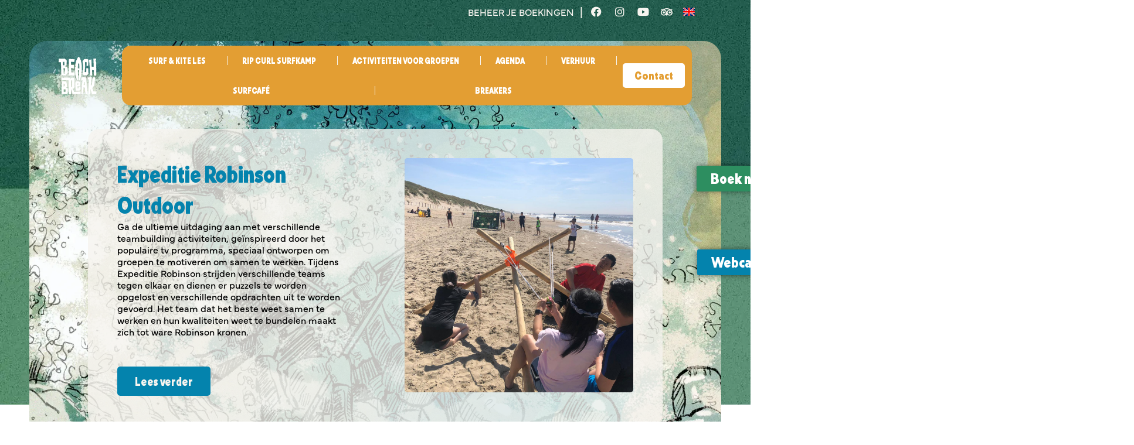

--- FILE ---
content_type: text/html; charset=UTF-8
request_url: https://beachbreak.nl/activiteiten/expeditie-robinson-outdoor/
body_size: 22787
content:
<!doctype html>
<html lang="nl-NL" prefix="og: https://ogp.me/ns#">
<head>
	<meta charset="UTF-8">
	<meta name="viewport" content="width=device-width, initial-scale=1">
	<link rel="profile" href="https://gmpg.org/xfn/11">
	<link rel="alternate" href="https://beachbreak.nl/en/activiteiten/expeditie-robinson-outdoor/" hreflang="en" />
<link rel="alternate" href="https://beachbreak.nl/activiteiten/expeditie-robinson-outdoor/" hreflang="nl" />

<!-- Search Engine Optimization door Rank Math PRO - https://rankmath.com/ -->
<title>Expeditie Robinson Outdoor - Beach Break - Surfles - Kitesurfles - Events - Borrels - Beachclub</title>
<meta name="description" content="Ga de ultieme uitdaging aan met verschillende teambuilding activiteiten, geïnspireerd door het populaire tv programma, speciaal ontworpen om groepen te motiveren om samen te werken. Tijdens Expeditie Robinson strijden verschillende teams tegen elkaar en dienen er puzzels te worden opgelost en verschillende opdrachten uit te worden gevoerd. Het team dat het beste weet samen te werken en hun kwaliteiten weet te bundelen maakt zich tot ware Robinson kronen. "/>
<meta name="robots" content="follow, index, max-snippet:-1, max-video-preview:-1, max-image-preview:large"/>
<link rel="canonical" href="https://beachbreak.nl/activiteiten/expeditie-robinson-outdoor/" />
<meta property="og:locale" content="nl_NL" />
<meta property="og:type" content="article" />
<meta property="og:title" content="Expeditie Robinson Outdoor - Beach Break - Surfles - Kitesurfles - Events - Borrels - Beachclub" />
<meta property="og:description" content="Ga de ultieme uitdaging aan met verschillende teambuilding activiteiten, geïnspireerd door het populaire tv programma, speciaal ontworpen om groepen te motiveren om samen te werken. Tijdens Expeditie Robinson strijden verschillende teams tegen elkaar en dienen er puzzels te worden opgelost en verschillende opdrachten uit te worden gevoerd. Het team dat het beste weet samen te werken en hun kwaliteiten weet te bundelen maakt zich tot ware Robinson kronen. " />
<meta property="og:url" content="https://beachbreak.nl/activiteiten/expeditie-robinson-outdoor/" />
<meta property="og:updated_time" content="2024-03-01T15:38:49+02:00" />
<meta property="og:image" content="https://beachbreak.nl/wp-content/uploads/Beach-Break-Nederzandt-Expeditie-Robinson-Katapult-shootingrange.jpeg" />
<meta property="og:image:secure_url" content="https://beachbreak.nl/wp-content/uploads/Beach-Break-Nederzandt-Expeditie-Robinson-Katapult-shootingrange.jpeg" />
<meta property="og:image:width" content="1200" />
<meta property="og:image:height" content="1600" />
<meta property="og:image:alt" content="Expeditie Robinson" />
<meta property="og:image:type" content="image/jpeg" />
<meta name="twitter:card" content="summary_large_image" />
<meta name="twitter:title" content="Expeditie Robinson Outdoor - Beach Break - Surfles - Kitesurfles - Events - Borrels - Beachclub" />
<meta name="twitter:description" content="Ga de ultieme uitdaging aan met verschillende teambuilding activiteiten, geïnspireerd door het populaire tv programma, speciaal ontworpen om groepen te motiveren om samen te werken. Tijdens Expeditie Robinson strijden verschillende teams tegen elkaar en dienen er puzzels te worden opgelost en verschillende opdrachten uit te worden gevoerd. Het team dat het beste weet samen te werken en hun kwaliteiten weet te bundelen maakt zich tot ware Robinson kronen. " />
<meta name="twitter:image" content="https://beachbreak.nl/wp-content/uploads/Beach-Break-Nederzandt-Expeditie-Robinson-Katapult-shootingrange.jpeg" />
<script type="application/ld+json" class="rank-math-schema-pro">{"@context":"https://schema.org","@graph":[{"@type":"BreadcrumbList","@id":"https://beachbreak.nl/activiteiten/expeditie-robinson-outdoor/#breadcrumb","itemListElement":[{"@type":"ListItem","position":"1","item":{"@id":"https://beachbreak.nl","name":"Home"}},{"@type":"ListItem","position":"2","item":{"@id":"https://beachbreak.nl/activiteiten/","name":"Activiteiten"}},{"@type":"ListItem","position":"3","item":{"@id":"https://beachbreak.nl/activiteiten/expeditie-robinson-outdoor/","name":"Expeditie Robinson Outdoor"}}]}]}</script>
<!-- /Rank Math WordPress SEO plugin -->

<link rel='dns-prefetch' href='//meet.jit.si' />
<link rel='dns-prefetch' href='//fonts.googleapis.com' />
<link rel="alternate" type="application/rss+xml" title="Beach Break - Surfles - Kitesurfles - Events - Borrels - Beachclub &raquo; feed" href="https://beachbreak.nl/feed/" />
<link rel="alternate" type="application/rss+xml" title="Beach Break - Surfles - Kitesurfles - Events - Borrels - Beachclub &raquo; reacties feed" href="https://beachbreak.nl/comments/feed/" />
<link rel="alternate" title="oEmbed (JSON)" type="application/json+oembed" href="https://beachbreak.nl/wp-json/oembed/1.0/embed?url=https%3A%2F%2Fbeachbreak.nl%2Factiviteiten%2Fexpeditie-robinson-outdoor%2F" />
<link rel="alternate" title="oEmbed (XML)" type="text/xml+oembed" href="https://beachbreak.nl/wp-json/oembed/1.0/embed?url=https%3A%2F%2Fbeachbreak.nl%2Factiviteiten%2Fexpeditie-robinson-outdoor%2F&#038;format=xml" />
<link rel="stylesheet" type="text/css" href="https://use.typekit.net/hnd3kik.css"><style id='wp-img-auto-sizes-contain-inline-css'>
img:is([sizes=auto i],[sizes^="auto," i]){contain-intrinsic-size:3000px 1500px}
/*# sourceURL=wp-img-auto-sizes-contain-inline-css */
</style>
<link rel='stylesheet' id='sbi_styles-css' href='https://beachbreak.nl/wp-content/plugins/instagram-feed/css/sbi-styles.min.css?ver=6.9.1' media='all' />
<style id='wp-emoji-styles-inline-css'>

	img.wp-smiley, img.emoji {
		display: inline !important;
		border: none !important;
		box-shadow: none !important;
		height: 1em !important;
		width: 1em !important;
		margin: 0 0.07em !important;
		vertical-align: -0.1em !important;
		background: none !important;
		padding: 0 !important;
	}
/*# sourceURL=wp-emoji-styles-inline-css */
</style>
<link rel='stylesheet' id='wp-block-library-css' href='https://beachbreak.nl/wp-includes/css/dist/block-library/style.min.css?ver=6.9' media='all' />
<style id='global-styles-inline-css'>
:root{--wp--preset--aspect-ratio--square: 1;--wp--preset--aspect-ratio--4-3: 4/3;--wp--preset--aspect-ratio--3-4: 3/4;--wp--preset--aspect-ratio--3-2: 3/2;--wp--preset--aspect-ratio--2-3: 2/3;--wp--preset--aspect-ratio--16-9: 16/9;--wp--preset--aspect-ratio--9-16: 9/16;--wp--preset--color--black: #000000;--wp--preset--color--cyan-bluish-gray: #abb8c3;--wp--preset--color--white: #ffffff;--wp--preset--color--pale-pink: #f78da7;--wp--preset--color--vivid-red: #cf2e2e;--wp--preset--color--luminous-vivid-orange: #ff6900;--wp--preset--color--luminous-vivid-amber: #fcb900;--wp--preset--color--light-green-cyan: #7bdcb5;--wp--preset--color--vivid-green-cyan: #00d084;--wp--preset--color--pale-cyan-blue: #8ed1fc;--wp--preset--color--vivid-cyan-blue: #0693e3;--wp--preset--color--vivid-purple: #9b51e0;--wp--preset--gradient--vivid-cyan-blue-to-vivid-purple: linear-gradient(135deg,rgb(6,147,227) 0%,rgb(155,81,224) 100%);--wp--preset--gradient--light-green-cyan-to-vivid-green-cyan: linear-gradient(135deg,rgb(122,220,180) 0%,rgb(0,208,130) 100%);--wp--preset--gradient--luminous-vivid-amber-to-luminous-vivid-orange: linear-gradient(135deg,rgb(252,185,0) 0%,rgb(255,105,0) 100%);--wp--preset--gradient--luminous-vivid-orange-to-vivid-red: linear-gradient(135deg,rgb(255,105,0) 0%,rgb(207,46,46) 100%);--wp--preset--gradient--very-light-gray-to-cyan-bluish-gray: linear-gradient(135deg,rgb(238,238,238) 0%,rgb(169,184,195) 100%);--wp--preset--gradient--cool-to-warm-spectrum: linear-gradient(135deg,rgb(74,234,220) 0%,rgb(151,120,209) 20%,rgb(207,42,186) 40%,rgb(238,44,130) 60%,rgb(251,105,98) 80%,rgb(254,248,76) 100%);--wp--preset--gradient--blush-light-purple: linear-gradient(135deg,rgb(255,206,236) 0%,rgb(152,150,240) 100%);--wp--preset--gradient--blush-bordeaux: linear-gradient(135deg,rgb(254,205,165) 0%,rgb(254,45,45) 50%,rgb(107,0,62) 100%);--wp--preset--gradient--luminous-dusk: linear-gradient(135deg,rgb(255,203,112) 0%,rgb(199,81,192) 50%,rgb(65,88,208) 100%);--wp--preset--gradient--pale-ocean: linear-gradient(135deg,rgb(255,245,203) 0%,rgb(182,227,212) 50%,rgb(51,167,181) 100%);--wp--preset--gradient--electric-grass: linear-gradient(135deg,rgb(202,248,128) 0%,rgb(113,206,126) 100%);--wp--preset--gradient--midnight: linear-gradient(135deg,rgb(2,3,129) 0%,rgb(40,116,252) 100%);--wp--preset--font-size--small: 13px;--wp--preset--font-size--medium: 20px;--wp--preset--font-size--large: 36px;--wp--preset--font-size--x-large: 42px;--wp--preset--spacing--20: 0.44rem;--wp--preset--spacing--30: 0.67rem;--wp--preset--spacing--40: 1rem;--wp--preset--spacing--50: 1.5rem;--wp--preset--spacing--60: 2.25rem;--wp--preset--spacing--70: 3.38rem;--wp--preset--spacing--80: 5.06rem;--wp--preset--shadow--natural: 6px 6px 9px rgba(0, 0, 0, 0.2);--wp--preset--shadow--deep: 12px 12px 50px rgba(0, 0, 0, 0.4);--wp--preset--shadow--sharp: 6px 6px 0px rgba(0, 0, 0, 0.2);--wp--preset--shadow--outlined: 6px 6px 0px -3px rgb(255, 255, 255), 6px 6px rgb(0, 0, 0);--wp--preset--shadow--crisp: 6px 6px 0px rgb(0, 0, 0);}:root { --wp--style--global--content-size: 800px;--wp--style--global--wide-size: 1200px; }:where(body) { margin: 0; }.wp-site-blocks > .alignleft { float: left; margin-right: 2em; }.wp-site-blocks > .alignright { float: right; margin-left: 2em; }.wp-site-blocks > .aligncenter { justify-content: center; margin-left: auto; margin-right: auto; }:where(.wp-site-blocks) > * { margin-block-start: 24px; margin-block-end: 0; }:where(.wp-site-blocks) > :first-child { margin-block-start: 0; }:where(.wp-site-blocks) > :last-child { margin-block-end: 0; }:root { --wp--style--block-gap: 24px; }:root :where(.is-layout-flow) > :first-child{margin-block-start: 0;}:root :where(.is-layout-flow) > :last-child{margin-block-end: 0;}:root :where(.is-layout-flow) > *{margin-block-start: 24px;margin-block-end: 0;}:root :where(.is-layout-constrained) > :first-child{margin-block-start: 0;}:root :where(.is-layout-constrained) > :last-child{margin-block-end: 0;}:root :where(.is-layout-constrained) > *{margin-block-start: 24px;margin-block-end: 0;}:root :where(.is-layout-flex){gap: 24px;}:root :where(.is-layout-grid){gap: 24px;}.is-layout-flow > .alignleft{float: left;margin-inline-start: 0;margin-inline-end: 2em;}.is-layout-flow > .alignright{float: right;margin-inline-start: 2em;margin-inline-end: 0;}.is-layout-flow > .aligncenter{margin-left: auto !important;margin-right: auto !important;}.is-layout-constrained > .alignleft{float: left;margin-inline-start: 0;margin-inline-end: 2em;}.is-layout-constrained > .alignright{float: right;margin-inline-start: 2em;margin-inline-end: 0;}.is-layout-constrained > .aligncenter{margin-left: auto !important;margin-right: auto !important;}.is-layout-constrained > :where(:not(.alignleft):not(.alignright):not(.alignfull)){max-width: var(--wp--style--global--content-size);margin-left: auto !important;margin-right: auto !important;}.is-layout-constrained > .alignwide{max-width: var(--wp--style--global--wide-size);}body .is-layout-flex{display: flex;}.is-layout-flex{flex-wrap: wrap;align-items: center;}.is-layout-flex > :is(*, div){margin: 0;}body .is-layout-grid{display: grid;}.is-layout-grid > :is(*, div){margin: 0;}body{padding-top: 0px;padding-right: 0px;padding-bottom: 0px;padding-left: 0px;}a:where(:not(.wp-element-button)){text-decoration: underline;}:root :where(.wp-element-button, .wp-block-button__link){background-color: #32373c;border-width: 0;color: #fff;font-family: inherit;font-size: inherit;font-style: inherit;font-weight: inherit;letter-spacing: inherit;line-height: inherit;padding-top: calc(0.667em + 2px);padding-right: calc(1.333em + 2px);padding-bottom: calc(0.667em + 2px);padding-left: calc(1.333em + 2px);text-decoration: none;text-transform: inherit;}.has-black-color{color: var(--wp--preset--color--black) !important;}.has-cyan-bluish-gray-color{color: var(--wp--preset--color--cyan-bluish-gray) !important;}.has-white-color{color: var(--wp--preset--color--white) !important;}.has-pale-pink-color{color: var(--wp--preset--color--pale-pink) !important;}.has-vivid-red-color{color: var(--wp--preset--color--vivid-red) !important;}.has-luminous-vivid-orange-color{color: var(--wp--preset--color--luminous-vivid-orange) !important;}.has-luminous-vivid-amber-color{color: var(--wp--preset--color--luminous-vivid-amber) !important;}.has-light-green-cyan-color{color: var(--wp--preset--color--light-green-cyan) !important;}.has-vivid-green-cyan-color{color: var(--wp--preset--color--vivid-green-cyan) !important;}.has-pale-cyan-blue-color{color: var(--wp--preset--color--pale-cyan-blue) !important;}.has-vivid-cyan-blue-color{color: var(--wp--preset--color--vivid-cyan-blue) !important;}.has-vivid-purple-color{color: var(--wp--preset--color--vivid-purple) !important;}.has-black-background-color{background-color: var(--wp--preset--color--black) !important;}.has-cyan-bluish-gray-background-color{background-color: var(--wp--preset--color--cyan-bluish-gray) !important;}.has-white-background-color{background-color: var(--wp--preset--color--white) !important;}.has-pale-pink-background-color{background-color: var(--wp--preset--color--pale-pink) !important;}.has-vivid-red-background-color{background-color: var(--wp--preset--color--vivid-red) !important;}.has-luminous-vivid-orange-background-color{background-color: var(--wp--preset--color--luminous-vivid-orange) !important;}.has-luminous-vivid-amber-background-color{background-color: var(--wp--preset--color--luminous-vivid-amber) !important;}.has-light-green-cyan-background-color{background-color: var(--wp--preset--color--light-green-cyan) !important;}.has-vivid-green-cyan-background-color{background-color: var(--wp--preset--color--vivid-green-cyan) !important;}.has-pale-cyan-blue-background-color{background-color: var(--wp--preset--color--pale-cyan-blue) !important;}.has-vivid-cyan-blue-background-color{background-color: var(--wp--preset--color--vivid-cyan-blue) !important;}.has-vivid-purple-background-color{background-color: var(--wp--preset--color--vivid-purple) !important;}.has-black-border-color{border-color: var(--wp--preset--color--black) !important;}.has-cyan-bluish-gray-border-color{border-color: var(--wp--preset--color--cyan-bluish-gray) !important;}.has-white-border-color{border-color: var(--wp--preset--color--white) !important;}.has-pale-pink-border-color{border-color: var(--wp--preset--color--pale-pink) !important;}.has-vivid-red-border-color{border-color: var(--wp--preset--color--vivid-red) !important;}.has-luminous-vivid-orange-border-color{border-color: var(--wp--preset--color--luminous-vivid-orange) !important;}.has-luminous-vivid-amber-border-color{border-color: var(--wp--preset--color--luminous-vivid-amber) !important;}.has-light-green-cyan-border-color{border-color: var(--wp--preset--color--light-green-cyan) !important;}.has-vivid-green-cyan-border-color{border-color: var(--wp--preset--color--vivid-green-cyan) !important;}.has-pale-cyan-blue-border-color{border-color: var(--wp--preset--color--pale-cyan-blue) !important;}.has-vivid-cyan-blue-border-color{border-color: var(--wp--preset--color--vivid-cyan-blue) !important;}.has-vivid-purple-border-color{border-color: var(--wp--preset--color--vivid-purple) !important;}.has-vivid-cyan-blue-to-vivid-purple-gradient-background{background: var(--wp--preset--gradient--vivid-cyan-blue-to-vivid-purple) !important;}.has-light-green-cyan-to-vivid-green-cyan-gradient-background{background: var(--wp--preset--gradient--light-green-cyan-to-vivid-green-cyan) !important;}.has-luminous-vivid-amber-to-luminous-vivid-orange-gradient-background{background: var(--wp--preset--gradient--luminous-vivid-amber-to-luminous-vivid-orange) !important;}.has-luminous-vivid-orange-to-vivid-red-gradient-background{background: var(--wp--preset--gradient--luminous-vivid-orange-to-vivid-red) !important;}.has-very-light-gray-to-cyan-bluish-gray-gradient-background{background: var(--wp--preset--gradient--very-light-gray-to-cyan-bluish-gray) !important;}.has-cool-to-warm-spectrum-gradient-background{background: var(--wp--preset--gradient--cool-to-warm-spectrum) !important;}.has-blush-light-purple-gradient-background{background: var(--wp--preset--gradient--blush-light-purple) !important;}.has-blush-bordeaux-gradient-background{background: var(--wp--preset--gradient--blush-bordeaux) !important;}.has-luminous-dusk-gradient-background{background: var(--wp--preset--gradient--luminous-dusk) !important;}.has-pale-ocean-gradient-background{background: var(--wp--preset--gradient--pale-ocean) !important;}.has-electric-grass-gradient-background{background: var(--wp--preset--gradient--electric-grass) !important;}.has-midnight-gradient-background{background: var(--wp--preset--gradient--midnight) !important;}.has-small-font-size{font-size: var(--wp--preset--font-size--small) !important;}.has-medium-font-size{font-size: var(--wp--preset--font-size--medium) !important;}.has-large-font-size{font-size: var(--wp--preset--font-size--large) !important;}.has-x-large-font-size{font-size: var(--wp--preset--font-size--x-large) !important;}
/*# sourceURL=global-styles-inline-css */
</style>

<link rel='stylesheet' id='jet-engine-frontend-css' href='https://beachbreak.nl/wp-content/plugins/jet-engine/assets/css/frontend.css?ver=3.7.5' media='all' />
<link rel='stylesheet' id='hello-elementor-css' href='https://beachbreak.nl/wp-content/themes/hello-elementor/assets/css/reset.css?ver=3.4.4' media='all' />
<link rel='stylesheet' id='hello-elementor-theme-style-css' href='https://beachbreak.nl/wp-content/themes/hello-elementor/assets/css/theme.css?ver=3.4.4' media='all' />
<link rel='stylesheet' id='hello-elementor-header-footer-css' href='https://beachbreak.nl/wp-content/themes/hello-elementor/assets/css/header-footer.css?ver=3.4.4' media='all' />
<link rel='stylesheet' id='elementor-frontend-css' href='https://beachbreak.nl/wp-content/plugins/elementor/assets/css/frontend.min.css?ver=3.32.4' media='all' />
<style id='elementor-frontend-inline-css'>
@-webkit-keyframes ha_fadeIn{0%{opacity:0}to{opacity:1}}@keyframes ha_fadeIn{0%{opacity:0}to{opacity:1}}@-webkit-keyframes ha_zoomIn{0%{opacity:0;-webkit-transform:scale3d(.3,.3,.3);transform:scale3d(.3,.3,.3)}50%{opacity:1}}@keyframes ha_zoomIn{0%{opacity:0;-webkit-transform:scale3d(.3,.3,.3);transform:scale3d(.3,.3,.3)}50%{opacity:1}}@-webkit-keyframes ha_rollIn{0%{opacity:0;-webkit-transform:translate3d(-100%,0,0) rotate3d(0,0,1,-120deg);transform:translate3d(-100%,0,0) rotate3d(0,0,1,-120deg)}to{opacity:1}}@keyframes ha_rollIn{0%{opacity:0;-webkit-transform:translate3d(-100%,0,0) rotate3d(0,0,1,-120deg);transform:translate3d(-100%,0,0) rotate3d(0,0,1,-120deg)}to{opacity:1}}@-webkit-keyframes ha_bounce{0%,20%,53%,to{-webkit-animation-timing-function:cubic-bezier(.215,.61,.355,1);animation-timing-function:cubic-bezier(.215,.61,.355,1)}40%,43%{-webkit-transform:translate3d(0,-30px,0) scaleY(1.1);transform:translate3d(0,-30px,0) scaleY(1.1);-webkit-animation-timing-function:cubic-bezier(.755,.05,.855,.06);animation-timing-function:cubic-bezier(.755,.05,.855,.06)}70%{-webkit-transform:translate3d(0,-15px,0) scaleY(1.05);transform:translate3d(0,-15px,0) scaleY(1.05);-webkit-animation-timing-function:cubic-bezier(.755,.05,.855,.06);animation-timing-function:cubic-bezier(.755,.05,.855,.06)}80%{-webkit-transition-timing-function:cubic-bezier(.215,.61,.355,1);transition-timing-function:cubic-bezier(.215,.61,.355,1);-webkit-transform:translate3d(0,0,0) scaleY(.95);transform:translate3d(0,0,0) scaleY(.95)}90%{-webkit-transform:translate3d(0,-4px,0) scaleY(1.02);transform:translate3d(0,-4px,0) scaleY(1.02)}}@keyframes ha_bounce{0%,20%,53%,to{-webkit-animation-timing-function:cubic-bezier(.215,.61,.355,1);animation-timing-function:cubic-bezier(.215,.61,.355,1)}40%,43%{-webkit-transform:translate3d(0,-30px,0) scaleY(1.1);transform:translate3d(0,-30px,0) scaleY(1.1);-webkit-animation-timing-function:cubic-bezier(.755,.05,.855,.06);animation-timing-function:cubic-bezier(.755,.05,.855,.06)}70%{-webkit-transform:translate3d(0,-15px,0) scaleY(1.05);transform:translate3d(0,-15px,0) scaleY(1.05);-webkit-animation-timing-function:cubic-bezier(.755,.05,.855,.06);animation-timing-function:cubic-bezier(.755,.05,.855,.06)}80%{-webkit-transition-timing-function:cubic-bezier(.215,.61,.355,1);transition-timing-function:cubic-bezier(.215,.61,.355,1);-webkit-transform:translate3d(0,0,0) scaleY(.95);transform:translate3d(0,0,0) scaleY(.95)}90%{-webkit-transform:translate3d(0,-4px,0) scaleY(1.02);transform:translate3d(0,-4px,0) scaleY(1.02)}}@-webkit-keyframes ha_bounceIn{0%,20%,40%,60%,80%,to{-webkit-animation-timing-function:cubic-bezier(.215,.61,.355,1);animation-timing-function:cubic-bezier(.215,.61,.355,1)}0%{opacity:0;-webkit-transform:scale3d(.3,.3,.3);transform:scale3d(.3,.3,.3)}20%{-webkit-transform:scale3d(1.1,1.1,1.1);transform:scale3d(1.1,1.1,1.1)}40%{-webkit-transform:scale3d(.9,.9,.9);transform:scale3d(.9,.9,.9)}60%{opacity:1;-webkit-transform:scale3d(1.03,1.03,1.03);transform:scale3d(1.03,1.03,1.03)}80%{-webkit-transform:scale3d(.97,.97,.97);transform:scale3d(.97,.97,.97)}to{opacity:1}}@keyframes ha_bounceIn{0%,20%,40%,60%,80%,to{-webkit-animation-timing-function:cubic-bezier(.215,.61,.355,1);animation-timing-function:cubic-bezier(.215,.61,.355,1)}0%{opacity:0;-webkit-transform:scale3d(.3,.3,.3);transform:scale3d(.3,.3,.3)}20%{-webkit-transform:scale3d(1.1,1.1,1.1);transform:scale3d(1.1,1.1,1.1)}40%{-webkit-transform:scale3d(.9,.9,.9);transform:scale3d(.9,.9,.9)}60%{opacity:1;-webkit-transform:scale3d(1.03,1.03,1.03);transform:scale3d(1.03,1.03,1.03)}80%{-webkit-transform:scale3d(.97,.97,.97);transform:scale3d(.97,.97,.97)}to{opacity:1}}@-webkit-keyframes ha_flipInX{0%{opacity:0;-webkit-transform:perspective(400px) rotate3d(1,0,0,90deg);transform:perspective(400px) rotate3d(1,0,0,90deg);-webkit-animation-timing-function:ease-in;animation-timing-function:ease-in}40%{-webkit-transform:perspective(400px) rotate3d(1,0,0,-20deg);transform:perspective(400px) rotate3d(1,0,0,-20deg);-webkit-animation-timing-function:ease-in;animation-timing-function:ease-in}60%{opacity:1;-webkit-transform:perspective(400px) rotate3d(1,0,0,10deg);transform:perspective(400px) rotate3d(1,0,0,10deg)}80%{-webkit-transform:perspective(400px) rotate3d(1,0,0,-5deg);transform:perspective(400px) rotate3d(1,0,0,-5deg)}}@keyframes ha_flipInX{0%{opacity:0;-webkit-transform:perspective(400px) rotate3d(1,0,0,90deg);transform:perspective(400px) rotate3d(1,0,0,90deg);-webkit-animation-timing-function:ease-in;animation-timing-function:ease-in}40%{-webkit-transform:perspective(400px) rotate3d(1,0,0,-20deg);transform:perspective(400px) rotate3d(1,0,0,-20deg);-webkit-animation-timing-function:ease-in;animation-timing-function:ease-in}60%{opacity:1;-webkit-transform:perspective(400px) rotate3d(1,0,0,10deg);transform:perspective(400px) rotate3d(1,0,0,10deg)}80%{-webkit-transform:perspective(400px) rotate3d(1,0,0,-5deg);transform:perspective(400px) rotate3d(1,0,0,-5deg)}}@-webkit-keyframes ha_flipInY{0%{opacity:0;-webkit-transform:perspective(400px) rotate3d(0,1,0,90deg);transform:perspective(400px) rotate3d(0,1,0,90deg);-webkit-animation-timing-function:ease-in;animation-timing-function:ease-in}40%{-webkit-transform:perspective(400px) rotate3d(0,1,0,-20deg);transform:perspective(400px) rotate3d(0,1,0,-20deg);-webkit-animation-timing-function:ease-in;animation-timing-function:ease-in}60%{opacity:1;-webkit-transform:perspective(400px) rotate3d(0,1,0,10deg);transform:perspective(400px) rotate3d(0,1,0,10deg)}80%{-webkit-transform:perspective(400px) rotate3d(0,1,0,-5deg);transform:perspective(400px) rotate3d(0,1,0,-5deg)}}@keyframes ha_flipInY{0%{opacity:0;-webkit-transform:perspective(400px) rotate3d(0,1,0,90deg);transform:perspective(400px) rotate3d(0,1,0,90deg);-webkit-animation-timing-function:ease-in;animation-timing-function:ease-in}40%{-webkit-transform:perspective(400px) rotate3d(0,1,0,-20deg);transform:perspective(400px) rotate3d(0,1,0,-20deg);-webkit-animation-timing-function:ease-in;animation-timing-function:ease-in}60%{opacity:1;-webkit-transform:perspective(400px) rotate3d(0,1,0,10deg);transform:perspective(400px) rotate3d(0,1,0,10deg)}80%{-webkit-transform:perspective(400px) rotate3d(0,1,0,-5deg);transform:perspective(400px) rotate3d(0,1,0,-5deg)}}@-webkit-keyframes ha_swing{20%{-webkit-transform:rotate3d(0,0,1,15deg);transform:rotate3d(0,0,1,15deg)}40%{-webkit-transform:rotate3d(0,0,1,-10deg);transform:rotate3d(0,0,1,-10deg)}60%{-webkit-transform:rotate3d(0,0,1,5deg);transform:rotate3d(0,0,1,5deg)}80%{-webkit-transform:rotate3d(0,0,1,-5deg);transform:rotate3d(0,0,1,-5deg)}}@keyframes ha_swing{20%{-webkit-transform:rotate3d(0,0,1,15deg);transform:rotate3d(0,0,1,15deg)}40%{-webkit-transform:rotate3d(0,0,1,-10deg);transform:rotate3d(0,0,1,-10deg)}60%{-webkit-transform:rotate3d(0,0,1,5deg);transform:rotate3d(0,0,1,5deg)}80%{-webkit-transform:rotate3d(0,0,1,-5deg);transform:rotate3d(0,0,1,-5deg)}}@-webkit-keyframes ha_slideInDown{0%{visibility:visible;-webkit-transform:translate3d(0,-100%,0);transform:translate3d(0,-100%,0)}}@keyframes ha_slideInDown{0%{visibility:visible;-webkit-transform:translate3d(0,-100%,0);transform:translate3d(0,-100%,0)}}@-webkit-keyframes ha_slideInUp{0%{visibility:visible;-webkit-transform:translate3d(0,100%,0);transform:translate3d(0,100%,0)}}@keyframes ha_slideInUp{0%{visibility:visible;-webkit-transform:translate3d(0,100%,0);transform:translate3d(0,100%,0)}}@-webkit-keyframes ha_slideInLeft{0%{visibility:visible;-webkit-transform:translate3d(-100%,0,0);transform:translate3d(-100%,0,0)}}@keyframes ha_slideInLeft{0%{visibility:visible;-webkit-transform:translate3d(-100%,0,0);transform:translate3d(-100%,0,0)}}@-webkit-keyframes ha_slideInRight{0%{visibility:visible;-webkit-transform:translate3d(100%,0,0);transform:translate3d(100%,0,0)}}@keyframes ha_slideInRight{0%{visibility:visible;-webkit-transform:translate3d(100%,0,0);transform:translate3d(100%,0,0)}}.ha_fadeIn{-webkit-animation-name:ha_fadeIn;animation-name:ha_fadeIn}.ha_zoomIn{-webkit-animation-name:ha_zoomIn;animation-name:ha_zoomIn}.ha_rollIn{-webkit-animation-name:ha_rollIn;animation-name:ha_rollIn}.ha_bounce{-webkit-transform-origin:center bottom;-ms-transform-origin:center bottom;transform-origin:center bottom;-webkit-animation-name:ha_bounce;animation-name:ha_bounce}.ha_bounceIn{-webkit-animation-name:ha_bounceIn;animation-name:ha_bounceIn;-webkit-animation-duration:.75s;-webkit-animation-duration:calc(var(--animate-duration)*.75);animation-duration:.75s;animation-duration:calc(var(--animate-duration)*.75)}.ha_flipInX,.ha_flipInY{-webkit-animation-name:ha_flipInX;animation-name:ha_flipInX;-webkit-backface-visibility:visible!important;backface-visibility:visible!important}.ha_flipInY{-webkit-animation-name:ha_flipInY;animation-name:ha_flipInY}.ha_swing{-webkit-transform-origin:top center;-ms-transform-origin:top center;transform-origin:top center;-webkit-animation-name:ha_swing;animation-name:ha_swing}.ha_slideInDown{-webkit-animation-name:ha_slideInDown;animation-name:ha_slideInDown}.ha_slideInUp{-webkit-animation-name:ha_slideInUp;animation-name:ha_slideInUp}.ha_slideInLeft{-webkit-animation-name:ha_slideInLeft;animation-name:ha_slideInLeft}.ha_slideInRight{-webkit-animation-name:ha_slideInRight;animation-name:ha_slideInRight}.ha-css-transform-yes{-webkit-transition-duration:var(--ha-tfx-transition-duration, .2s);transition-duration:var(--ha-tfx-transition-duration, .2s);-webkit-transition-property:-webkit-transform;transition-property:transform;transition-property:transform,-webkit-transform;-webkit-transform:translate(var(--ha-tfx-translate-x, 0),var(--ha-tfx-translate-y, 0)) scale(var(--ha-tfx-scale-x, 1),var(--ha-tfx-scale-y, 1)) skew(var(--ha-tfx-skew-x, 0),var(--ha-tfx-skew-y, 0)) rotateX(var(--ha-tfx-rotate-x, 0)) rotateY(var(--ha-tfx-rotate-y, 0)) rotateZ(var(--ha-tfx-rotate-z, 0));transform:translate(var(--ha-tfx-translate-x, 0),var(--ha-tfx-translate-y, 0)) scale(var(--ha-tfx-scale-x, 1),var(--ha-tfx-scale-y, 1)) skew(var(--ha-tfx-skew-x, 0),var(--ha-tfx-skew-y, 0)) rotateX(var(--ha-tfx-rotate-x, 0)) rotateY(var(--ha-tfx-rotate-y, 0)) rotateZ(var(--ha-tfx-rotate-z, 0))}.ha-css-transform-yes:hover{-webkit-transform:translate(var(--ha-tfx-translate-x-hover, var(--ha-tfx-translate-x, 0)),var(--ha-tfx-translate-y-hover, var(--ha-tfx-translate-y, 0))) scale(var(--ha-tfx-scale-x-hover, var(--ha-tfx-scale-x, 1)),var(--ha-tfx-scale-y-hover, var(--ha-tfx-scale-y, 1))) skew(var(--ha-tfx-skew-x-hover, var(--ha-tfx-skew-x, 0)),var(--ha-tfx-skew-y-hover, var(--ha-tfx-skew-y, 0))) rotateX(var(--ha-tfx-rotate-x-hover, var(--ha-tfx-rotate-x, 0))) rotateY(var(--ha-tfx-rotate-y-hover, var(--ha-tfx-rotate-y, 0))) rotateZ(var(--ha-tfx-rotate-z-hover, var(--ha-tfx-rotate-z, 0)));transform:translate(var(--ha-tfx-translate-x-hover, var(--ha-tfx-translate-x, 0)),var(--ha-tfx-translate-y-hover, var(--ha-tfx-translate-y, 0))) scale(var(--ha-tfx-scale-x-hover, var(--ha-tfx-scale-x, 1)),var(--ha-tfx-scale-y-hover, var(--ha-tfx-scale-y, 1))) skew(var(--ha-tfx-skew-x-hover, var(--ha-tfx-skew-x, 0)),var(--ha-tfx-skew-y-hover, var(--ha-tfx-skew-y, 0))) rotateX(var(--ha-tfx-rotate-x-hover, var(--ha-tfx-rotate-x, 0))) rotateY(var(--ha-tfx-rotate-y-hover, var(--ha-tfx-rotate-y, 0))) rotateZ(var(--ha-tfx-rotate-z-hover, var(--ha-tfx-rotate-z, 0)))}.happy-addon>.elementor-widget-container{word-wrap:break-word;overflow-wrap:break-word}.happy-addon>.elementor-widget-container,.happy-addon>.elementor-widget-container *{-webkit-box-sizing:border-box;box-sizing:border-box}.happy-addon:not(:has(.elementor-widget-container)),.happy-addon:not(:has(.elementor-widget-container)) *{-webkit-box-sizing:border-box;box-sizing:border-box;word-wrap:break-word;overflow-wrap:break-word}.happy-addon p:empty{display:none}.happy-addon .elementor-inline-editing{min-height:auto!important}.happy-addon-pro img{max-width:100%;height:auto;-o-object-fit:cover;object-fit:cover}.ha-screen-reader-text{position:absolute;overflow:hidden;clip:rect(1px,1px,1px,1px);margin:-1px;padding:0;width:1px;height:1px;border:0;word-wrap:normal!important;-webkit-clip-path:inset(50%);clip-path:inset(50%)}.ha-has-bg-overlay>.elementor-widget-container{position:relative;z-index:1}.ha-has-bg-overlay>.elementor-widget-container:before{position:absolute;top:0;left:0;z-index:-1;width:100%;height:100%;content:""}.ha-has-bg-overlay:not(:has(.elementor-widget-container)){position:relative;z-index:1}.ha-has-bg-overlay:not(:has(.elementor-widget-container)):before{position:absolute;top:0;left:0;z-index:-1;width:100%;height:100%;content:""}.ha-popup--is-enabled .ha-js-popup,.ha-popup--is-enabled .ha-js-popup img{cursor:-webkit-zoom-in!important;cursor:zoom-in!important}.mfp-wrap .mfp-arrow,.mfp-wrap .mfp-close{background-color:transparent}.mfp-wrap .mfp-arrow:focus,.mfp-wrap .mfp-close:focus{outline-width:thin}.ha-advanced-tooltip-enable{position:relative;cursor:pointer;--ha-tooltip-arrow-color:black;--ha-tooltip-arrow-distance:0}.ha-advanced-tooltip-enable .ha-advanced-tooltip-content{position:absolute;z-index:999;display:none;padding:5px 0;width:120px;height:auto;border-radius:6px;background-color:#000;color:#fff;text-align:center;opacity:0}.ha-advanced-tooltip-enable .ha-advanced-tooltip-content::after{position:absolute;border-width:5px;border-style:solid;content:""}.ha-advanced-tooltip-enable .ha-advanced-tooltip-content.no-arrow::after{visibility:hidden}.ha-advanced-tooltip-enable .ha-advanced-tooltip-content.show{display:inline-block;opacity:1}.ha-advanced-tooltip-enable.ha-advanced-tooltip-top .ha-advanced-tooltip-content,body[data-elementor-device-mode=tablet] .ha-advanced-tooltip-enable.ha-advanced-tooltip-tablet-top .ha-advanced-tooltip-content{top:unset;right:0;bottom:calc(101% + var(--ha-tooltip-arrow-distance));left:0;margin:0 auto}.ha-advanced-tooltip-enable.ha-advanced-tooltip-top .ha-advanced-tooltip-content::after,body[data-elementor-device-mode=tablet] .ha-advanced-tooltip-enable.ha-advanced-tooltip-tablet-top .ha-advanced-tooltip-content::after{top:100%;right:unset;bottom:unset;left:50%;border-color:var(--ha-tooltip-arrow-color) transparent transparent transparent;-webkit-transform:translateX(-50%);-ms-transform:translateX(-50%);transform:translateX(-50%)}.ha-advanced-tooltip-enable.ha-advanced-tooltip-bottom .ha-advanced-tooltip-content,body[data-elementor-device-mode=tablet] .ha-advanced-tooltip-enable.ha-advanced-tooltip-tablet-bottom .ha-advanced-tooltip-content{top:calc(101% + var(--ha-tooltip-arrow-distance));right:0;bottom:unset;left:0;margin:0 auto}.ha-advanced-tooltip-enable.ha-advanced-tooltip-bottom .ha-advanced-tooltip-content::after,body[data-elementor-device-mode=tablet] .ha-advanced-tooltip-enable.ha-advanced-tooltip-tablet-bottom .ha-advanced-tooltip-content::after{top:unset;right:unset;bottom:100%;left:50%;border-color:transparent transparent var(--ha-tooltip-arrow-color) transparent;-webkit-transform:translateX(-50%);-ms-transform:translateX(-50%);transform:translateX(-50%)}.ha-advanced-tooltip-enable.ha-advanced-tooltip-left .ha-advanced-tooltip-content,body[data-elementor-device-mode=tablet] .ha-advanced-tooltip-enable.ha-advanced-tooltip-tablet-left .ha-advanced-tooltip-content{top:50%;right:calc(101% + var(--ha-tooltip-arrow-distance));bottom:unset;left:unset;-webkit-transform:translateY(-50%);-ms-transform:translateY(-50%);transform:translateY(-50%)}.ha-advanced-tooltip-enable.ha-advanced-tooltip-left .ha-advanced-tooltip-content::after,body[data-elementor-device-mode=tablet] .ha-advanced-tooltip-enable.ha-advanced-tooltip-tablet-left .ha-advanced-tooltip-content::after{top:50%;right:unset;bottom:unset;left:100%;border-color:transparent transparent transparent var(--ha-tooltip-arrow-color);-webkit-transform:translateY(-50%);-ms-transform:translateY(-50%);transform:translateY(-50%)}.ha-advanced-tooltip-enable.ha-advanced-tooltip-right .ha-advanced-tooltip-content,body[data-elementor-device-mode=tablet] .ha-advanced-tooltip-enable.ha-advanced-tooltip-tablet-right .ha-advanced-tooltip-content{top:50%;right:unset;bottom:unset;left:calc(101% + var(--ha-tooltip-arrow-distance));-webkit-transform:translateY(-50%);-ms-transform:translateY(-50%);transform:translateY(-50%)}.ha-advanced-tooltip-enable.ha-advanced-tooltip-right .ha-advanced-tooltip-content::after,body[data-elementor-device-mode=tablet] .ha-advanced-tooltip-enable.ha-advanced-tooltip-tablet-right .ha-advanced-tooltip-content::after{top:50%;right:100%;bottom:unset;left:unset;border-color:transparent var(--ha-tooltip-arrow-color) transparent transparent;-webkit-transform:translateY(-50%);-ms-transform:translateY(-50%);transform:translateY(-50%)}body[data-elementor-device-mode=mobile] .ha-advanced-tooltip-enable.ha-advanced-tooltip-mobile-top .ha-advanced-tooltip-content{top:unset;right:0;bottom:calc(101% + var(--ha-tooltip-arrow-distance));left:0;margin:0 auto}body[data-elementor-device-mode=mobile] .ha-advanced-tooltip-enable.ha-advanced-tooltip-mobile-top .ha-advanced-tooltip-content::after{top:100%;right:unset;bottom:unset;left:50%;border-color:var(--ha-tooltip-arrow-color) transparent transparent transparent;-webkit-transform:translateX(-50%);-ms-transform:translateX(-50%);transform:translateX(-50%)}body[data-elementor-device-mode=mobile] .ha-advanced-tooltip-enable.ha-advanced-tooltip-mobile-bottom .ha-advanced-tooltip-content{top:calc(101% + var(--ha-tooltip-arrow-distance));right:0;bottom:unset;left:0;margin:0 auto}body[data-elementor-device-mode=mobile] .ha-advanced-tooltip-enable.ha-advanced-tooltip-mobile-bottom .ha-advanced-tooltip-content::after{top:unset;right:unset;bottom:100%;left:50%;border-color:transparent transparent var(--ha-tooltip-arrow-color) transparent;-webkit-transform:translateX(-50%);-ms-transform:translateX(-50%);transform:translateX(-50%)}body[data-elementor-device-mode=mobile] .ha-advanced-tooltip-enable.ha-advanced-tooltip-mobile-left .ha-advanced-tooltip-content{top:50%;right:calc(101% + var(--ha-tooltip-arrow-distance));bottom:unset;left:unset;-webkit-transform:translateY(-50%);-ms-transform:translateY(-50%);transform:translateY(-50%)}body[data-elementor-device-mode=mobile] .ha-advanced-tooltip-enable.ha-advanced-tooltip-mobile-left .ha-advanced-tooltip-content::after{top:50%;right:unset;bottom:unset;left:100%;border-color:transparent transparent transparent var(--ha-tooltip-arrow-color);-webkit-transform:translateY(-50%);-ms-transform:translateY(-50%);transform:translateY(-50%)}body[data-elementor-device-mode=mobile] .ha-advanced-tooltip-enable.ha-advanced-tooltip-mobile-right .ha-advanced-tooltip-content{top:50%;right:unset;bottom:unset;left:calc(101% + var(--ha-tooltip-arrow-distance));-webkit-transform:translateY(-50%);-ms-transform:translateY(-50%);transform:translateY(-50%)}body[data-elementor-device-mode=mobile] .ha-advanced-tooltip-enable.ha-advanced-tooltip-mobile-right .ha-advanced-tooltip-content::after{top:50%;right:100%;bottom:unset;left:unset;border-color:transparent var(--ha-tooltip-arrow-color) transparent transparent;-webkit-transform:translateY(-50%);-ms-transform:translateY(-50%);transform:translateY(-50%)}body.elementor-editor-active .happy-addon.ha-gravityforms .gform_wrapper{display:block!important}.ha-scroll-to-top-wrap.ha-scroll-to-top-hide{display:none}.ha-scroll-to-top-wrap.edit-mode,.ha-scroll-to-top-wrap.single-page-off{display:none!important}.ha-scroll-to-top-button{position:fixed;right:15px;bottom:15px;z-index:9999;display:-webkit-box;display:-webkit-flex;display:-ms-flexbox;display:flex;-webkit-box-align:center;-webkit-align-items:center;align-items:center;-ms-flex-align:center;-webkit-box-pack:center;-ms-flex-pack:center;-webkit-justify-content:center;justify-content:center;width:50px;height:50px;border-radius:50px;background-color:#5636d1;color:#fff;text-align:center;opacity:1;cursor:pointer;-webkit-transition:all .3s;transition:all .3s}.ha-scroll-to-top-button i{color:#fff;font-size:16px}.ha-scroll-to-top-button:hover{background-color:#e2498a}
/*# sourceURL=elementor-frontend-inline-css */
</style>
<link rel='stylesheet' id='elementor-post-5-css' href='https://beachbreak.nl/wp-content/uploads/elementor/css/post-5.css?ver=1768273172' media='all' />
<link rel='stylesheet' id='widget-heading-css' href='https://beachbreak.nl/wp-content/plugins/elementor/assets/css/widget-heading.min.css?ver=3.32.4' media='all' />
<link rel='stylesheet' id='widget-nav-menu-css' href='https://beachbreak.nl/wp-content/plugins/elementor-pro/assets/css/widget-nav-menu.min.css?ver=3.32.2' media='all' />
<link rel='stylesheet' id='widget-social-icons-css' href='https://beachbreak.nl/wp-content/plugins/elementor/assets/css/widget-social-icons.min.css?ver=3.32.4' media='all' />
<link rel='stylesheet' id='e-apple-webkit-css' href='https://beachbreak.nl/wp-content/plugins/elementor/assets/css/conditionals/apple-webkit.min.css?ver=3.32.4' media='all' />
<link rel='stylesheet' id='e-motion-fx-css' href='https://beachbreak.nl/wp-content/plugins/elementor-pro/assets/css/modules/motion-fx.min.css?ver=3.32.2' media='all' />
<link rel='stylesheet' id='widget-image-css' href='https://beachbreak.nl/wp-content/plugins/elementor/assets/css/widget-image.min.css?ver=3.32.4' media='all' />
<link rel='stylesheet' id='e-sticky-css' href='https://beachbreak.nl/wp-content/plugins/elementor-pro/assets/css/modules/sticky.min.css?ver=3.32.2' media='all' />
<link rel='stylesheet' id='widget-form-css' href='https://beachbreak.nl/wp-content/plugins/elementor-pro/assets/css/widget-form.min.css?ver=3.32.2' media='all' />
<link rel='stylesheet' id='widget-icon-list-css' href='https://beachbreak.nl/wp-content/plugins/elementor/assets/css/widget-icon-list.min.css?ver=3.32.4' media='all' />
<link rel='stylesheet' id='widget-star-rating-css' href='https://beachbreak.nl/wp-content/plugins/elementor/assets/css/widget-star-rating.min.css?ver=3.32.4' media='all' />
<link rel='stylesheet' id='e-shapes-css' href='https://beachbreak.nl/wp-content/plugins/elementor/assets/css/conditionals/shapes.min.css?ver=3.32.4' media='all' />
<link rel='stylesheet' id='widget-video-css' href='https://beachbreak.nl/wp-content/plugins/elementor/assets/css/widget-video.min.css?ver=3.32.4' media='all' />
<link rel='stylesheet' id='e-popup-css' href='https://beachbreak.nl/wp-content/plugins/elementor-pro/assets/css/conditionals/popup.min.css?ver=3.32.2' media='all' />
<link rel='stylesheet' id='elementor-icons-css' href='https://beachbreak.nl/wp-content/plugins/elementor/assets/lib/eicons/css/elementor-icons.min.css?ver=5.44.0' media='all' />
<link rel='stylesheet' id='eihe-front-style-css' href='https://beachbreak.nl/wp-content/plugins/emage-hover-effects-for-elementor/assets/css/style.min.css?ver=4.5.2' media='all' />
<link rel='stylesheet' id='jet-tricks-frontend-css' href='https://beachbreak.nl/wp-content/plugins/jet-tricks/assets/css/jet-tricks-frontend.css?ver=1.5.7' media='all' />
<link rel='stylesheet' id='sbistyles-css' href='https://beachbreak.nl/wp-content/plugins/instagram-feed/css/sbi-styles.min.css?ver=6.9.1' media='all' />
<link rel='stylesheet' id='elementor-post-19-css' href='https://beachbreak.nl/wp-content/uploads/elementor/css/post-19.css?ver=1768273173' media='all' />
<link rel='stylesheet' id='happy-icons-css' href='https://beachbreak.nl/wp-content/plugins/happy-elementor-addons/assets/fonts/style.min.css?ver=3.20.1' media='all' />
<link rel='stylesheet' id='font-awesome-css' href='https://beachbreak.nl/wp-content/plugins/elementor/assets/lib/font-awesome/css/font-awesome.min.css?ver=4.7.0' media='all' />
<link rel='stylesheet' id='elementor-post-6930-css' href='https://beachbreak.nl/wp-content/uploads/elementor/css/post-6930.css?ver=1768273173' media='all' />
<link rel='stylesheet' id='elementor-post-2136-css' href='https://beachbreak.nl/wp-content/uploads/elementor/css/post-2136.css?ver=1768276009' media='all' />
<link rel='stylesheet' id='elementor-post-849-css' href='https://beachbreak.nl/wp-content/uploads/elementor/css/post-849.css?ver=1768273268' media='all' />
<link rel='stylesheet' id='elementor-post-4118-css' href='https://beachbreak.nl/wp-content/uploads/elementor/css/post-4118.css?ver=1768273173' media='all' />
<link rel='stylesheet' id='evcal_google_fonts-css' href='https://fonts.googleapis.com/css?family=Noto+Sans%3A400%2C400italic%2C700%7CPoppins%3A700%2C800%2C900&#038;subset=latin%2Clatin-ext&#038;ver=5.0.1' media='all' />
<link rel='stylesheet' id='evcal_cal_default-css' href='//beachbreak.nl/wp-content/plugins/eventON/assets/css/eventon_styles.css?ver=5.0.1' media='all' />
<link rel='stylesheet' id='evo_font_icons-css' href='//beachbreak.nl/wp-content/plugins/eventON/assets/fonts/all.css?ver=5.0.1' media='all' />
<link rel='stylesheet' id='eventon_dynamic_styles-css' href='//beachbreak.nl/wp-content/plugins/eventON/assets/css/eventon_dynamic_styles.css?ver=5.0.1' media='all' />
<link rel='stylesheet' id='evo_el_styles-css' href='//beachbreak.nl/wp-content/plugins/eventon-event-lists/assets/el_styles.css?ver=6.9' media='all' />
<link rel='stylesheet' id='hello-elementor-child-style-css' href='https://beachbreak.nl/wp-content/themes/hello-theme-child-master/style.css?ver=1.0.0' media='all' />
<link rel='stylesheet' id='eael-general-css' href='https://beachbreak.nl/wp-content/plugins/essential-addons-for-elementor-lite/assets/front-end/css/view/general.min.css?ver=6.3.3' media='all' />
<link rel='stylesheet' id='elementor-gf-local-roboto-css' href='https://beachbreak.nl/wp-content/uploads/elementor/google-fonts/css/roboto.css?ver=1747914864' media='all' />
<link rel='stylesheet' id='elementor-icons-shared-0-css' href='https://beachbreak.nl/wp-content/plugins/elementor/assets/lib/font-awesome/css/fontawesome.min.css?ver=5.15.3' media='all' />
<link rel='stylesheet' id='elementor-icons-fa-solid-css' href='https://beachbreak.nl/wp-content/plugins/elementor/assets/lib/font-awesome/css/solid.min.css?ver=5.15.3' media='all' />
<link rel='stylesheet' id='elementor-icons-fa-brands-css' href='https://beachbreak.nl/wp-content/plugins/elementor/assets/lib/font-awesome/css/brands.min.css?ver=5.15.3' media='all' />
<link rel='stylesheet' id='elementor-icons-fa-regular-css' href='https://beachbreak.nl/wp-content/plugins/elementor/assets/lib/font-awesome/css/regular.min.css?ver=5.15.3' media='all' />
<script src="https://beachbreak.nl/wp-includes/js/jquery/jquery.min.js?ver=3.7.1" id="jquery-core-js"></script>
<script src="https://beachbreak.nl/wp-includes/js/jquery/jquery-migrate.min.js?ver=3.4.1" id="jquery-migrate-js"></script>
<script id="evo-inlinescripts-header-js-after">
jQuery(document).ready(function($){});
//# sourceURL=evo-inlinescripts-header-js-after
</script>
<script src="https://beachbreak.nl/wp-content/plugins/happy-elementor-addons/assets/vendor/dom-purify/purify.min.js?ver=3.1.6" id="dom-purify-js"></script>
<link rel="https://api.w.org/" href="https://beachbreak.nl/wp-json/" /><link rel="alternate" title="JSON" type="application/json" href="https://beachbreak.nl/wp-json/wp/v2/activiteiten/2085" /><link rel="EditURI" type="application/rsd+xml" title="RSD" href="https://beachbreak.nl/xmlrpc.php?rsd" />
<meta name="generator" content="WordPress 6.9" />
<link rel='shortlink' href='https://beachbreak.nl/?p=2085' />
<meta name="description" content="Ga de ultieme uitdaging aan met verschillende teambuilding activiteiten, geïnspireerd door het populaire tv programma, speciaal ontworpen om groepen te motiveren om samen te werken. Tijdens Expeditie Robinson strijden verschillende teams tegen elkaar en dienen er puzzels te worden opgelost en verschillende opdrachten uit te worden gevoerd. Het team dat het beste weet samen te werken en hun kwaliteiten weet te bundelen maakt zich tot ware Robinson kronen. ">
<meta name="generator" content="Elementor 3.32.4; features: additional_custom_breakpoints; settings: css_print_method-external, google_font-enabled, font_display-swap">
<script src="https://ajax.googleapis.com/ajax/libs/jquery/3.6.0/jquery.min.js"></script>
<script>
	jQuery(document).ready(function() { jQuery("body").on("click", ".click-child", function() { var href = jQuery(this).find("a").attr('href'); window.location = href; }); });
</script>
<!-- Google tag (gtag.js) -->
<script async src="https://www.googletagmanager.com/gtag/js?id=G-J2GFP8C2HN"></script>
<script>
  window.dataLayer = window.dataLayer || [];
  function gtag(){dataLayer.push(arguments);}
  gtag('js', new Date());

  gtag('config', 'G-J2GFP8C2HN');
</script>
			<style>
				.e-con.e-parent:nth-of-type(n+4):not(.e-lazyloaded):not(.e-no-lazyload),
				.e-con.e-parent:nth-of-type(n+4):not(.e-lazyloaded):not(.e-no-lazyload) * {
					background-image: none !important;
				}
				@media screen and (max-height: 1024px) {
					.e-con.e-parent:nth-of-type(n+3):not(.e-lazyloaded):not(.e-no-lazyload),
					.e-con.e-parent:nth-of-type(n+3):not(.e-lazyloaded):not(.e-no-lazyload) * {
						background-image: none !important;
					}
				}
				@media screen and (max-height: 640px) {
					.e-con.e-parent:nth-of-type(n+2):not(.e-lazyloaded):not(.e-no-lazyload),
					.e-con.e-parent:nth-of-type(n+2):not(.e-lazyloaded):not(.e-no-lazyload) * {
						background-image: none !important;
					}
				}
			</style>
			<link rel="icon" href="https://beachbreak.nl/wp-content/uploads/cropped-bb-favicon-32x32.png" sizes="32x32" />
<link rel="icon" href="https://beachbreak.nl/wp-content/uploads/cropped-bb-favicon-192x192.png" sizes="192x192" />
<link rel="apple-touch-icon" href="https://beachbreak.nl/wp-content/uploads/cropped-bb-favicon-180x180.png" />
<meta name="msapplication-TileImage" content="https://beachbreak.nl/wp-content/uploads/cropped-bb-favicon-270x270.png" />
</head>
<body class="wp-singular activiteiten-template-default single single-activiteiten postid-2085 wp-custom-logo wp-embed-responsive wp-theme-hello-elementor wp-child-theme-hello-theme-child-master hello-elementor-default elementor-default elementor-kit-5 elementor-page-2136">


<a class="skip-link screen-reader-text" href="#content">Ga naar de inhoud</a>

		<header data-elementor-type="header" data-elementor-id="19" class="elementor elementor-19 elementor-location-header" data-elementor-settings="{&quot;ha_cmc_init_switcher&quot;:&quot;no&quot;}" data-elementor-post-type="elementor_library">
					<section class="elementor-section elementor-top-section elementor-element elementor-element-a4a1eca elementor-section-content-middle elementor-section-boxed elementor-section-height-default elementor-section-height-default" data-id="a4a1eca" data-element_type="section">
						<div class="elementor-container elementor-column-gap-no">
					<div class="elementor-column elementor-col-100 elementor-top-column elementor-element elementor-element-5689e62" data-id="5689e62" data-element_type="column">
			<div class="elementor-widget-wrap elementor-element-populated">
						<div class="elementor-element elementor-element-9f17711 elementor-widget__width-auto elementor-widget-mobile__width-auto elementor-hidden-mobile elementor-widget elementor-widget-heading" data-id="9f17711" data-element_type="widget" data-widget_type="heading.default">
				<div class="elementor-widget-container">
					<span class="elementor-heading-title elementor-size-default"><a href="https://beachbreak.vikingbookings.com/nl/account/" target="_blank">Beheer je boekingen</a></span>				</div>
				</div>
				<div class="elementor-element elementor-element-844e52c elementor-nav-menu--dropdown-none elementor-widget__width-auto elementor-hidden-desktop elementor-hidden-tablet elementor-widget elementor-widget-nav-menu" data-id="844e52c" data-element_type="widget" data-settings="{&quot;layout&quot;:&quot;horizontal&quot;,&quot;submenu_icon&quot;:{&quot;value&quot;:&quot;&lt;i class=\&quot;fas fa-caret-down\&quot; aria-hidden=\&quot;true\&quot;&gt;&lt;\/i&gt;&quot;,&quot;library&quot;:&quot;fa-solid&quot;}}" data-widget_type="nav-menu.default">
				<div class="elementor-widget-container">
								<nav aria-label="Menu" class="elementor-nav-menu--main elementor-nav-menu__container elementor-nav-menu--layout-horizontal e--pointer-none">
				<ul id="menu-1-844e52c" class="elementor-nav-menu"><li class="menu-item menu-item-type-custom menu-item-object-custom menu-item-7003"><a target="_blank" href="https://beachbreak.vikingbookings.com/booking?form=12&#038;setlang=1" class="elementor-item">Boeking beheren</a></li>
<li class="menu-item menu-item-type-custom menu-item-object-custom menu-item-7004"><a href="#popup-menu-anchor" class="elementor-item elementor-item-anchor">Webcam</a></li>
</ul>			</nav>
						<nav class="elementor-nav-menu--dropdown elementor-nav-menu__container" aria-hidden="true">
				<ul id="menu-2-844e52c" class="elementor-nav-menu"><li class="menu-item menu-item-type-custom menu-item-object-custom menu-item-7003"><a target="_blank" href="https://beachbreak.vikingbookings.com/booking?form=12&#038;setlang=1" class="elementor-item" tabindex="-1">Boeking beheren</a></li>
<li class="menu-item menu-item-type-custom menu-item-object-custom menu-item-7004"><a href="#popup-menu-anchor" class="elementor-item elementor-item-anchor" tabindex="-1">Webcam</a></li>
</ul>			</nav>
						</div>
				</div>
				<div class="elementor-element elementor-element-3e98b07 elementor-widget__width-auto elementor-hidden-mobile elementor-widget elementor-widget-heading" data-id="3e98b07" data-element_type="widget" data-widget_type="heading.default">
				<div class="elementor-widget-container">
					<span class="elementor-heading-title elementor-size-default">|</span>				</div>
				</div>
				<div class="elementor-element elementor-element-e805720 elementor-widget__width-auto elementor-grid-mobile-1 elementor-shape-rounded elementor-grid-0 e-grid-align-center elementor-widget elementor-widget-social-icons" data-id="e805720" data-element_type="widget" id="mobsocial" data-widget_type="social-icons.default">
				<div class="elementor-widget-container">
							<div class="elementor-social-icons-wrapper elementor-grid" role="list">
							<span class="elementor-grid-item" role="listitem">
					<a class="elementor-icon elementor-social-icon elementor-social-icon-facebook elementor-repeater-item-4bd32d8" href="https://www.facebook.com/BeachBreakNoordwijk" target="_blank">
						<span class="elementor-screen-only">Facebook</span>
						<i aria-hidden="true" class="fab fa-facebook"></i>					</a>
				</span>
							<span class="elementor-grid-item" role="listitem">
					<a class="elementor-icon elementor-social-icon elementor-social-icon-instagram elementor-repeater-item-b5f4b22" href="https://www.instagram.com/beachbreaknoordwijk/" target="_blank">
						<span class="elementor-screen-only">Instagram</span>
						<i aria-hidden="true" class="fab fa-instagram"></i>					</a>
				</span>
							<span class="elementor-grid-item" role="listitem">
					<a class="elementor-icon elementor-social-icon elementor-social-icon-youtube elementor-repeater-item-9c1fecc" href="https://www.youtube.com/@beachbreaknoordwijk/featured" target="_blank">
						<span class="elementor-screen-only">Youtube</span>
						<i aria-hidden="true" class="fab fa-youtube"></i>					</a>
				</span>
							<span class="elementor-grid-item" role="listitem">
					<a class="elementor-icon elementor-social-icon elementor-social-icon-tripadvisor elementor-repeater-item-e8c1e0d" href="https://www.tripadvisor.nl/Attraction_Review-g227899-d10678980-Reviews-BeachBreak-Noordwijk_South_Holland_Province.html" target="_blank">
						<span class="elementor-screen-only">Tripadvisor</span>
						<i aria-hidden="true" class="fab fa-tripadvisor"></i>					</a>
				</span>
					</div>
						</div>
				</div>
				<div class="elementor-element elementor-element-393f82f elementor-widget__width-auto elementor-hidden-mobile elementor-hidden-desktop elementor-hidden-tablet elementor-widget elementor-widget-heading" data-id="393f82f" data-element_type="widget" data-widget_type="heading.default">
				<div class="elementor-widget-container">
					<span class="elementor-heading-title elementor-size-default">|</span>				</div>
				</div>
				<div class="elementor-element elementor-element-cb351e5 elementor-nav-menu--dropdown-none elementor-widget__width-auto elementor-nav-menu__align-center elementor-widget elementor-widget-nav-menu" data-id="cb351e5" data-element_type="widget" data-settings="{&quot;layout&quot;:&quot;horizontal&quot;,&quot;submenu_icon&quot;:{&quot;value&quot;:&quot;&lt;i class=\&quot;fas fa-caret-down\&quot; aria-hidden=\&quot;true\&quot;&gt;&lt;\/i&gt;&quot;,&quot;library&quot;:&quot;fa-solid&quot;}}" data-widget_type="nav-menu.default">
				<div class="elementor-widget-container">
								<nav aria-label="Menu" class="elementor-nav-menu--main elementor-nav-menu__container elementor-nav-menu--layout-horizontal e--pointer-none">
				<ul id="menu-1-cb351e5" class="elementor-nav-menu"><li class="lang-item lang-item-34 lang-item-en lang-item-first menu-item menu-item-type-custom menu-item-object-custom menu-item-7006-en"><a href="https://beachbreak.nl/en/activiteiten/expeditie-robinson-outdoor/" hreflang="en-GB" lang="en-GB" class="elementor-item"><img src="/wp-content/polylang/en_GB.png" alt="English" /></a></li>
</ul>			</nav>
						<nav class="elementor-nav-menu--dropdown elementor-nav-menu__container" aria-hidden="true">
				<ul id="menu-2-cb351e5" class="elementor-nav-menu"><li class="lang-item lang-item-34 lang-item-en lang-item-first menu-item menu-item-type-custom menu-item-object-custom menu-item-7006-en"><a href="https://beachbreak.nl/en/activiteiten/expeditie-robinson-outdoor/" hreflang="en-GB" lang="en-GB" class="elementor-item" tabindex="-1"><img src="/wp-content/polylang/en_GB.png" alt="English" /></a></li>
</ul>			</nav>
						</div>
				</div>
					</div>
		</div>
					</div>
		</section>
				<section class="elementor-section elementor-top-section elementor-element elementor-element-75990ad elementor-section-content-middle elementor-section-boxed elementor-section-height-default elementor-section-height-default" data-id="75990ad" data-element_type="section" data-settings="{&quot;background_background&quot;:&quot;classic&quot;,&quot;sticky&quot;:&quot;top&quot;,&quot;background_motion_fx_motion_fx_scrolling&quot;:&quot;yes&quot;,&quot;background_motion_fx_translateY_effect&quot;:&quot;yes&quot;,&quot;background_motion_fx_opacity_effect&quot;:&quot;yes&quot;,&quot;background_motion_fx_opacity_range&quot;:{&quot;unit&quot;:&quot;%&quot;,&quot;size&quot;:&quot;&quot;,&quot;sizes&quot;:{&quot;start&quot;:85,&quot;end&quot;:100}},&quot;animation&quot;:&quot;none&quot;,&quot;background_motion_fx_translateY_speed&quot;:{&quot;unit&quot;:&quot;px&quot;,&quot;size&quot;:4,&quot;sizes&quot;:[]},&quot;background_motion_fx_translateY_affectedRange&quot;:{&quot;unit&quot;:&quot;%&quot;,&quot;size&quot;:&quot;&quot;,&quot;sizes&quot;:{&quot;start&quot;:0,&quot;end&quot;:100}},&quot;background_motion_fx_opacity_direction&quot;:&quot;out-in&quot;,&quot;background_motion_fx_opacity_level&quot;:{&quot;unit&quot;:&quot;px&quot;,&quot;size&quot;:10,&quot;sizes&quot;:[]},&quot;background_motion_fx_devices&quot;:[&quot;desktop&quot;,&quot;tablet&quot;,&quot;mobile&quot;],&quot;sticky_on&quot;:[&quot;desktop&quot;,&quot;tablet&quot;,&quot;mobile&quot;],&quot;sticky_offset&quot;:0,&quot;sticky_effects_offset&quot;:0,&quot;sticky_anchor_link_offset&quot;:0}">
						<div class="elementor-container elementor-column-gap-default">
					<div class="elementor-column elementor-col-50 elementor-top-column elementor-element elementor-element-62bbe8a" data-id="62bbe8a" data-element_type="column" data-settings="{&quot;background_background&quot;:&quot;classic&quot;}">
			<div class="elementor-widget-wrap elementor-element-populated">
						<div class="elementor-element elementor-element-4a85c0b e-transform elementor-widget elementor-widget-image" data-id="4a85c0b" data-element_type="widget" data-settings="{&quot;motion_fx_motion_fx_scrolling&quot;:&quot;yes&quot;,&quot;_transform_scale_effect&quot;:{&quot;unit&quot;:&quot;px&quot;,&quot;size&quot;:1.3,&quot;sizes&quot;:[]},&quot;motion_fx_devices&quot;:[&quot;desktop&quot;,&quot;tablet&quot;,&quot;mobile&quot;],&quot;_transform_scale_effect_tablet&quot;:{&quot;unit&quot;:&quot;px&quot;,&quot;size&quot;:&quot;&quot;,&quot;sizes&quot;:[]},&quot;_transform_scale_effect_mobile&quot;:{&quot;unit&quot;:&quot;px&quot;,&quot;size&quot;:&quot;&quot;,&quot;sizes&quot;:[]}}" data-widget_type="image.default">
				<div class="elementor-widget-container">
																<a href="https://beachbreak.nl/">
							<img width="112" height="111" src="https://beachbreak.nl/wp-content/uploads/Logog-Beachbreak-wit.png" class="attachment-full size-full wp-image-14" alt="" />								</a>
															</div>
				</div>
					</div>
		</div>
				<div class="elementor-column elementor-col-50 elementor-top-column elementor-element elementor-element-46902ad" data-id="46902ad" data-element_type="column" data-settings="{&quot;background_background&quot;:&quot;classic&quot;}">
			<div class="elementor-widget-wrap elementor-element-populated">
						<section class="elementor-section elementor-inner-section elementor-element elementor-element-f253c9f elementor-section-full_width elementor-section-content-middle elementor-section-height-default elementor-section-height-default" data-id="f253c9f" data-element_type="section" data-settings="{&quot;background_background&quot;:&quot;classic&quot;}">
						<div class="elementor-container elementor-column-gap-no">
					<div class="elementor-column elementor-col-50 elementor-inner-column elementor-element elementor-element-a49c2c2" data-id="a49c2c2" data-element_type="column" data-settings="{&quot;background_background&quot;:&quot;classic&quot;}">
			<div class="elementor-widget-wrap elementor-element-populated">
						<div class="elementor-element elementor-element-ed2c5f7 elementor-nav-menu__align-justify elementor-nav-menu--stretch elementor-widget-mobile__width-inherit elementor-widget-tablet__width-auto elementor-nav-menu--dropdown-tablet elementor-nav-menu__text-align-aside elementor-nav-menu--toggle elementor-nav-menu--burger elementor-widget elementor-widget-nav-menu" data-id="ed2c5f7" data-element_type="widget" data-settings="{&quot;full_width&quot;:&quot;stretch&quot;,&quot;submenu_icon&quot;:{&quot;value&quot;:&quot;&lt;i class=\&quot;\&quot; aria-hidden=\&quot;true\&quot;&gt;&lt;\/i&gt;&quot;,&quot;library&quot;:&quot;&quot;},&quot;layout&quot;:&quot;horizontal&quot;,&quot;toggle&quot;:&quot;burger&quot;}" data-widget_type="nav-menu.default">
				<div class="elementor-widget-container">
								<nav aria-label="Menu" class="elementor-nav-menu--main elementor-nav-menu__container elementor-nav-menu--layout-horizontal e--pointer-none">
				<ul id="menu-1-ed2c5f7" class="elementor-nav-menu"><li class="menu-item menu-item-type-post_type menu-item-object-page menu-item-has-children menu-item-775"><a href="https://beachbreak.nl/surfschool/lets-surf/" class="elementor-item">Surf &#038; Kite les</a>
<ul class="sub-menu elementor-nav-menu--dropdown">
	<li class="menu-item menu-item-type-post_type menu-item-object-page menu-item-1648"><a href="https://beachbreak.nl/surfschool/lets-surf/" class="elementor-sub-item">Let’s surf</a></li>
	<li class="menu-item menu-item-type-post_type menu-item-object-page menu-item-2474"><a href="https://beachbreak.nl/surfschool/lets-kite/" class="elementor-sub-item">Let&#8217;s kite</a></li>
	<li class="menu-item menu-item-type-post_type menu-item-object-page menu-item-2350"><a href="https://beachbreak.nl/over-beachbreak/beachbreak-kidsclub/" class="elementor-sub-item">Kids &#038; family surfclub</a></li>
	<li class="menu-item menu-item-type-post_type menu-item-object-page menu-item-2428"><a href="https://beachbreak.nl/rentals-verhuur/prijslijst-surfschool/" class="elementor-sub-item">Prijslijst lessen</a></li>
</ul>
</li>
<li class="menu-item menu-item-type-post_type menu-item-object-page menu-item-has-children menu-item-2473"><a href="https://beachbreak.nl/surfschool/lets-surf/rip-curl-surfkamp/" class="elementor-item">Rip Curl Surfkamp</a>
<ul class="sub-menu elementor-nav-menu--dropdown">
	<li class="menu-item menu-item-type-post_type menu-item-object-page menu-item-has-children menu-item-2475"><a href="https://beachbreak.nl/surfschool/lets-surf/rip-curl-surfkamp/" class="elementor-sub-item">Rip Curl Surfkamp</a>
	<ul class="sub-menu elementor-nav-menu--dropdown">
		<li class="menu-item menu-item-type-post_type menu-item-object-page menu-item-5617"><a href="https://beachbreak.nl/surfschool/lets-surf/rip-curl-surfkamp/informatie-voor-ouders/" class="elementor-sub-item">Informatie voor ouders</a></li>
		<li class="menu-item menu-item-type-post_type menu-item-object-page menu-item-5619"><a href="https://beachbreak.nl/surfschool/lets-surf/rip-curl-surfkamp/day-camp-7-14-jaar/" class="elementor-sub-item">Day Camp 7 &#8211; 15 jaar</a></li>
		<li class="menu-item menu-item-type-post_type menu-item-object-page menu-item-5618"><a href="https://beachbreak.nl/surfschool/lets-surf/rip-curl-surfkamp/campstay-10-16-jaar/" class="elementor-sub-item">Camp &#038; Stay 10 &#8211; 17 jaar</a></li>
	</ul>
</li>
</ul>
</li>
<li class="menu-item menu-item-type-post_type menu-item-object-page menu-item-has-children menu-item-4556"><a href="https://beachbreak.nl/activiteiten-voor-groepen/" class="elementor-item">Activiteiten voor groepen</a>
<ul class="sub-menu elementor-nav-menu--dropdown">
	<li class="menu-item menu-item-type-post_type menu-item-object-page menu-item-2564"><a href="https://beachbreak.nl/activiteiten-voor-groepen/" class="elementor-sub-item">Activiteiten voor groepen</a></li>
	<li class="menu-item menu-item-type-post_type menu-item-object-page menu-item-2572"><a href="https://beachbreak.nl/activiteiten-voor-groepen/overzichten-activiteiten/" class="elementor-sub-item">Overzichten activiteiten</a></li>
	<li class="menu-item menu-item-type-post_type menu-item-object-page menu-item-2571"><a href="https://beachbreak.nl/activiteiten-voor-groepen/arrangementen/" class="elementor-sub-item">Arrangementen</a></li>
	<li class="menu-item menu-item-type-post_type menu-item-object-page menu-item-2570"><a href="https://beachbreak.nl/activiteiten-voor-groepen/teamuitjes/" class="elementor-sub-item">Teamuitjes</a></li>
	<li class="menu-item menu-item-type-post_type menu-item-object-page menu-item-2658"><a href="https://beachbreak.nl/activiteiten-voor-groepen/bedrijfsuitjes/" class="elementor-sub-item">Bedrijfsuitjes</a></li>
	<li class="menu-item menu-item-type-post_type menu-item-object-page menu-item-2569"><a href="https://beachbreak.nl/activiteiten-voor-groepen/schooluitjes/" class="elementor-sub-item">Schooluitjes</a></li>
	<li class="menu-item menu-item-type-post_type menu-item-object-page menu-item-2567"><a href="https://beachbreak.nl/activiteiten-voor-groepen/vriendenuitjes/" class="elementor-sub-item">Vriendenuitjes</a></li>
	<li class="menu-item menu-item-type-post_type menu-item-object-page menu-item-2566"><a href="https://beachbreak.nl/activiteiten-voor-groepen/vrijgezellenuitjes/" class="elementor-sub-item">Vrijgezellenuitjes</a></li>
	<li class="menu-item menu-item-type-post_type menu-item-object-page menu-item-2624"><a href="https://beachbreak.nl/activiteiten-voor-groepen/events-op-maat/" class="elementor-sub-item">Events op maat</a></li>
	<li class="menu-item menu-item-type-post_type menu-item-object-page menu-item-3885"><a href="https://beachbreak.nl/activiteiten-voor-groepen/kinderfeestjes/" class="elementor-sub-item">Kinderfeestjes</a></li>
	<li class="menu-item menu-item-type-post_type menu-item-object-page menu-item-2565"><a href="https://beachbreak.nl/activiteiten-voor-groepen/offerte-berekenen/" class="elementor-sub-item">Offerte berekenen</a></li>
</ul>
</li>
<li class="menu-item menu-item-type-post_type menu-item-object-page menu-item-has-children menu-item-2844"><a href="https://beachbreak.nl/agenda/" class="elementor-item">Agenda</a>
<ul class="sub-menu elementor-nav-menu--dropdown">
	<li class="menu-item menu-item-type-post_type menu-item-object-page menu-item-2845"><a href="https://beachbreak.nl/agenda/" class="elementor-sub-item">Agenda</a></li>
</ul>
</li>
<li class="menu-item menu-item-type-custom menu-item-object-custom menu-item-has-children menu-item-2714"><a href="/rentals-verhuur/prijslijst-surfschool/" class="elementor-item">Verhuur</a>
<ul class="sub-menu elementor-nav-menu--dropdown">
	<li class="menu-item menu-item-type-custom menu-item-object-custom menu-item-2712"><a href="/rentals-verhuur/prijslijst-surfschool/#tariefsurfles" class="elementor-sub-item elementor-item-anchor">Prijzen surfles</a></li>
	<li class="menu-item menu-item-type-custom menu-item-object-custom menu-item-2713"><a href="/rentals-verhuur/prijslijst-surfschool/#tariefkiteles" class="elementor-sub-item elementor-item-anchor">Prijzen Kitesurfles</a></li>
	<li class="menu-item menu-item-type-custom menu-item-object-custom menu-item-2715"><a href="/rentals-verhuur/prijslijst-surfschool/#tariefverhuurkite" class="elementor-sub-item elementor-item-anchor">Verhuur kitemateriaal</a></li>
	<li class="menu-item menu-item-type-custom menu-item-object-custom menu-item-2716"><a href="/rentals-verhuur/prijslijst-surfschool/#tariefalgemeen" class="elementor-sub-item elementor-item-anchor">Verhuur algemeen</a></li>
</ul>
</li>
<li class="menu-item menu-item-type-post_type menu-item-object-page menu-item-has-children menu-item-2789"><a href="https://beachbreak.nl/surfcafe/" class="elementor-item">Surfcafé</a>
<ul class="sub-menu elementor-nav-menu--dropdown">
	<li class="menu-item menu-item-type-post_type menu-item-object-page menu-item-4557"><a href="https://beachbreak.nl/surfcafe/" class="elementor-sub-item">Surfcafé</a></li>
	<li class="menu-item menu-item-type-post_type menu-item-object-page menu-item-2795"><a href="https://beachbreak.nl/surfcafe/menukaart/" class="elementor-sub-item">Menukaart</a></li>
	<li class="menu-item menu-item-type-post_type menu-item-object-page menu-item-2794"><a href="https://beachbreak.nl/surfcafe/locatie/" class="elementor-sub-item">Locatie</a></li>
	<li class="menu-item menu-item-type-post_type menu-item-object-page menu-item-2793"><a href="https://beachbreak.nl/surfcafe/faciliteiten/" class="elementor-sub-item">Faciliteiten</a></li>
	<li class="menu-item menu-item-type-post_type menu-item-object-page menu-item-2792"><a href="https://beachbreak.nl/surfcafe/beachborrel/" class="elementor-sub-item">BeachBorrel</a></li>
	<li class="menu-item menu-item-type-post_type menu-item-object-page menu-item-2791"><a href="https://beachbreak.nl/surfcafe/beach-bbq/" class="elementor-sub-item">BeachBBQ</a></li>
	<li class="menu-item menu-item-type-post_type menu-item-object-page menu-item-2790"><a href="https://beachbreak.nl/surfcafe/je-eigen-festival-of-event/" class="elementor-sub-item">Je eigen festival of event</a></li>
</ul>
</li>
<li class="menu-item menu-item-type-post_type menu-item-object-page menu-item-has-children menu-item-2808"><a href="https://beachbreak.nl/over-beachbreak/" class="elementor-item">Breakers</a>
<ul class="sub-menu elementor-nav-menu--dropdown">
	<li class="menu-item menu-item-type-post_type menu-item-object-page menu-item-4046"><a href="https://beachbreak.nl/over-beachbreak/" class="elementor-sub-item">Over BeachBreak</a></li>
	<li class="menu-item menu-item-type-post_type menu-item-object-page menu-item-2811"><a href="https://beachbreak.nl/over-beachbreak/team-beach-break/" class="elementor-sub-item">Team BeachBreak</a></li>
	<li class="hide-for-now menu-item menu-item-type-post_type menu-item-object-page menu-item-2810"><a href="https://beachbreak.nl/over-beachbreak/werken-bij-beachbreak/" class="elementor-sub-item">Werken bij BeachBreak</a></li>
	<li class="menu-item menu-item-type-post_type menu-item-object-page menu-item-2809"><a href="https://beachbreak.nl/over-beachbreak/lidmaatschappen/" class="elementor-sub-item">Lidmaatschappen</a></li>
	<li class="menu-item menu-item-type-post_type menu-item-object-page menu-item-2813"><a href="https://beachbreak.nl/over-beachbreak/beachbreak-kidsclub/" class="elementor-sub-item">BeachBreak Kidsclub</a></li>
</ul>
</li>
</ul>			</nav>
					<div class="elementor-menu-toggle" role="button" tabindex="0" aria-label="Menu toggle" aria-expanded="false">
			<i aria-hidden="true" role="presentation" class="elementor-menu-toggle__icon--open eicon-menu-bar"></i><i aria-hidden="true" role="presentation" class="elementor-menu-toggle__icon--close eicon-close"></i>		</div>
					<nav class="elementor-nav-menu--dropdown elementor-nav-menu__container" aria-hidden="true">
				<ul id="menu-2-ed2c5f7" class="elementor-nav-menu"><li class="menu-item menu-item-type-post_type menu-item-object-page menu-item-has-children menu-item-775"><a href="https://beachbreak.nl/surfschool/lets-surf/" class="elementor-item" tabindex="-1">Surf &#038; Kite les</a>
<ul class="sub-menu elementor-nav-menu--dropdown">
	<li class="menu-item menu-item-type-post_type menu-item-object-page menu-item-1648"><a href="https://beachbreak.nl/surfschool/lets-surf/" class="elementor-sub-item" tabindex="-1">Let’s surf</a></li>
	<li class="menu-item menu-item-type-post_type menu-item-object-page menu-item-2474"><a href="https://beachbreak.nl/surfschool/lets-kite/" class="elementor-sub-item" tabindex="-1">Let&#8217;s kite</a></li>
	<li class="menu-item menu-item-type-post_type menu-item-object-page menu-item-2350"><a href="https://beachbreak.nl/over-beachbreak/beachbreak-kidsclub/" class="elementor-sub-item" tabindex="-1">Kids &#038; family surfclub</a></li>
	<li class="menu-item menu-item-type-post_type menu-item-object-page menu-item-2428"><a href="https://beachbreak.nl/rentals-verhuur/prijslijst-surfschool/" class="elementor-sub-item" tabindex="-1">Prijslijst lessen</a></li>
</ul>
</li>
<li class="menu-item menu-item-type-post_type menu-item-object-page menu-item-has-children menu-item-2473"><a href="https://beachbreak.nl/surfschool/lets-surf/rip-curl-surfkamp/" class="elementor-item" tabindex="-1">Rip Curl Surfkamp</a>
<ul class="sub-menu elementor-nav-menu--dropdown">
	<li class="menu-item menu-item-type-post_type menu-item-object-page menu-item-has-children menu-item-2475"><a href="https://beachbreak.nl/surfschool/lets-surf/rip-curl-surfkamp/" class="elementor-sub-item" tabindex="-1">Rip Curl Surfkamp</a>
	<ul class="sub-menu elementor-nav-menu--dropdown">
		<li class="menu-item menu-item-type-post_type menu-item-object-page menu-item-5617"><a href="https://beachbreak.nl/surfschool/lets-surf/rip-curl-surfkamp/informatie-voor-ouders/" class="elementor-sub-item" tabindex="-1">Informatie voor ouders</a></li>
		<li class="menu-item menu-item-type-post_type menu-item-object-page menu-item-5619"><a href="https://beachbreak.nl/surfschool/lets-surf/rip-curl-surfkamp/day-camp-7-14-jaar/" class="elementor-sub-item" tabindex="-1">Day Camp 7 &#8211; 15 jaar</a></li>
		<li class="menu-item menu-item-type-post_type menu-item-object-page menu-item-5618"><a href="https://beachbreak.nl/surfschool/lets-surf/rip-curl-surfkamp/campstay-10-16-jaar/" class="elementor-sub-item" tabindex="-1">Camp &#038; Stay 10 &#8211; 17 jaar</a></li>
	</ul>
</li>
</ul>
</li>
<li class="menu-item menu-item-type-post_type menu-item-object-page menu-item-has-children menu-item-4556"><a href="https://beachbreak.nl/activiteiten-voor-groepen/" class="elementor-item" tabindex="-1">Activiteiten voor groepen</a>
<ul class="sub-menu elementor-nav-menu--dropdown">
	<li class="menu-item menu-item-type-post_type menu-item-object-page menu-item-2564"><a href="https://beachbreak.nl/activiteiten-voor-groepen/" class="elementor-sub-item" tabindex="-1">Activiteiten voor groepen</a></li>
	<li class="menu-item menu-item-type-post_type menu-item-object-page menu-item-2572"><a href="https://beachbreak.nl/activiteiten-voor-groepen/overzichten-activiteiten/" class="elementor-sub-item" tabindex="-1">Overzichten activiteiten</a></li>
	<li class="menu-item menu-item-type-post_type menu-item-object-page menu-item-2571"><a href="https://beachbreak.nl/activiteiten-voor-groepen/arrangementen/" class="elementor-sub-item" tabindex="-1">Arrangementen</a></li>
	<li class="menu-item menu-item-type-post_type menu-item-object-page menu-item-2570"><a href="https://beachbreak.nl/activiteiten-voor-groepen/teamuitjes/" class="elementor-sub-item" tabindex="-1">Teamuitjes</a></li>
	<li class="menu-item menu-item-type-post_type menu-item-object-page menu-item-2658"><a href="https://beachbreak.nl/activiteiten-voor-groepen/bedrijfsuitjes/" class="elementor-sub-item" tabindex="-1">Bedrijfsuitjes</a></li>
	<li class="menu-item menu-item-type-post_type menu-item-object-page menu-item-2569"><a href="https://beachbreak.nl/activiteiten-voor-groepen/schooluitjes/" class="elementor-sub-item" tabindex="-1">Schooluitjes</a></li>
	<li class="menu-item menu-item-type-post_type menu-item-object-page menu-item-2567"><a href="https://beachbreak.nl/activiteiten-voor-groepen/vriendenuitjes/" class="elementor-sub-item" tabindex="-1">Vriendenuitjes</a></li>
	<li class="menu-item menu-item-type-post_type menu-item-object-page menu-item-2566"><a href="https://beachbreak.nl/activiteiten-voor-groepen/vrijgezellenuitjes/" class="elementor-sub-item" tabindex="-1">Vrijgezellenuitjes</a></li>
	<li class="menu-item menu-item-type-post_type menu-item-object-page menu-item-2624"><a href="https://beachbreak.nl/activiteiten-voor-groepen/events-op-maat/" class="elementor-sub-item" tabindex="-1">Events op maat</a></li>
	<li class="menu-item menu-item-type-post_type menu-item-object-page menu-item-3885"><a href="https://beachbreak.nl/activiteiten-voor-groepen/kinderfeestjes/" class="elementor-sub-item" tabindex="-1">Kinderfeestjes</a></li>
	<li class="menu-item menu-item-type-post_type menu-item-object-page menu-item-2565"><a href="https://beachbreak.nl/activiteiten-voor-groepen/offerte-berekenen/" class="elementor-sub-item" tabindex="-1">Offerte berekenen</a></li>
</ul>
</li>
<li class="menu-item menu-item-type-post_type menu-item-object-page menu-item-has-children menu-item-2844"><a href="https://beachbreak.nl/agenda/" class="elementor-item" tabindex="-1">Agenda</a>
<ul class="sub-menu elementor-nav-menu--dropdown">
	<li class="menu-item menu-item-type-post_type menu-item-object-page menu-item-2845"><a href="https://beachbreak.nl/agenda/" class="elementor-sub-item" tabindex="-1">Agenda</a></li>
</ul>
</li>
<li class="menu-item menu-item-type-custom menu-item-object-custom menu-item-has-children menu-item-2714"><a href="/rentals-verhuur/prijslijst-surfschool/" class="elementor-item" tabindex="-1">Verhuur</a>
<ul class="sub-menu elementor-nav-menu--dropdown">
	<li class="menu-item menu-item-type-custom menu-item-object-custom menu-item-2712"><a href="/rentals-verhuur/prijslijst-surfschool/#tariefsurfles" class="elementor-sub-item elementor-item-anchor" tabindex="-1">Prijzen surfles</a></li>
	<li class="menu-item menu-item-type-custom menu-item-object-custom menu-item-2713"><a href="/rentals-verhuur/prijslijst-surfschool/#tariefkiteles" class="elementor-sub-item elementor-item-anchor" tabindex="-1">Prijzen Kitesurfles</a></li>
	<li class="menu-item menu-item-type-custom menu-item-object-custom menu-item-2715"><a href="/rentals-verhuur/prijslijst-surfschool/#tariefverhuurkite" class="elementor-sub-item elementor-item-anchor" tabindex="-1">Verhuur kitemateriaal</a></li>
	<li class="menu-item menu-item-type-custom menu-item-object-custom menu-item-2716"><a href="/rentals-verhuur/prijslijst-surfschool/#tariefalgemeen" class="elementor-sub-item elementor-item-anchor" tabindex="-1">Verhuur algemeen</a></li>
</ul>
</li>
<li class="menu-item menu-item-type-post_type menu-item-object-page menu-item-has-children menu-item-2789"><a href="https://beachbreak.nl/surfcafe/" class="elementor-item" tabindex="-1">Surfcafé</a>
<ul class="sub-menu elementor-nav-menu--dropdown">
	<li class="menu-item menu-item-type-post_type menu-item-object-page menu-item-4557"><a href="https://beachbreak.nl/surfcafe/" class="elementor-sub-item" tabindex="-1">Surfcafé</a></li>
	<li class="menu-item menu-item-type-post_type menu-item-object-page menu-item-2795"><a href="https://beachbreak.nl/surfcafe/menukaart/" class="elementor-sub-item" tabindex="-1">Menukaart</a></li>
	<li class="menu-item menu-item-type-post_type menu-item-object-page menu-item-2794"><a href="https://beachbreak.nl/surfcafe/locatie/" class="elementor-sub-item" tabindex="-1">Locatie</a></li>
	<li class="menu-item menu-item-type-post_type menu-item-object-page menu-item-2793"><a href="https://beachbreak.nl/surfcafe/faciliteiten/" class="elementor-sub-item" tabindex="-1">Faciliteiten</a></li>
	<li class="menu-item menu-item-type-post_type menu-item-object-page menu-item-2792"><a href="https://beachbreak.nl/surfcafe/beachborrel/" class="elementor-sub-item" tabindex="-1">BeachBorrel</a></li>
	<li class="menu-item menu-item-type-post_type menu-item-object-page menu-item-2791"><a href="https://beachbreak.nl/surfcafe/beach-bbq/" class="elementor-sub-item" tabindex="-1">BeachBBQ</a></li>
	<li class="menu-item menu-item-type-post_type menu-item-object-page menu-item-2790"><a href="https://beachbreak.nl/surfcafe/je-eigen-festival-of-event/" class="elementor-sub-item" tabindex="-1">Je eigen festival of event</a></li>
</ul>
</li>
<li class="menu-item menu-item-type-post_type menu-item-object-page menu-item-has-children menu-item-2808"><a href="https://beachbreak.nl/over-beachbreak/" class="elementor-item" tabindex="-1">Breakers</a>
<ul class="sub-menu elementor-nav-menu--dropdown">
	<li class="menu-item menu-item-type-post_type menu-item-object-page menu-item-4046"><a href="https://beachbreak.nl/over-beachbreak/" class="elementor-sub-item" tabindex="-1">Over BeachBreak</a></li>
	<li class="menu-item menu-item-type-post_type menu-item-object-page menu-item-2811"><a href="https://beachbreak.nl/over-beachbreak/team-beach-break/" class="elementor-sub-item" tabindex="-1">Team BeachBreak</a></li>
	<li class="hide-for-now menu-item menu-item-type-post_type menu-item-object-page menu-item-2810"><a href="https://beachbreak.nl/over-beachbreak/werken-bij-beachbreak/" class="elementor-sub-item" tabindex="-1">Werken bij BeachBreak</a></li>
	<li class="menu-item menu-item-type-post_type menu-item-object-page menu-item-2809"><a href="https://beachbreak.nl/over-beachbreak/lidmaatschappen/" class="elementor-sub-item" tabindex="-1">Lidmaatschappen</a></li>
	<li class="menu-item menu-item-type-post_type menu-item-object-page menu-item-2813"><a href="https://beachbreak.nl/over-beachbreak/beachbreak-kidsclub/" class="elementor-sub-item" tabindex="-1">BeachBreak Kidsclub</a></li>
</ul>
</li>
</ul>			</nav>
						</div>
				</div>
					</div>
		</div>
				<div class="elementor-column elementor-col-50 elementor-inner-column elementor-element elementor-element-bb5175e" data-id="bb5175e" data-element_type="column">
			<div class="elementor-widget-wrap elementor-element-populated">
						<div class="elementor-element elementor-element-5941fc1 elementor-align-justify elementor-widget elementor-widget-button" data-id="5941fc1" data-element_type="widget" data-widget_type="button.default">
				<div class="elementor-widget-container">
									<div class="elementor-button-wrapper">
					<a class="elementor-button elementor-button-link elementor-size-sm" href="/contact/">
						<span class="elementor-button-content-wrapper">
									<span class="elementor-button-text">Contact</span>
					</span>
					</a>
				</div>
								</div>
				</div>
					</div>
		</div>
					</div>
		</section>
					</div>
		</div>
					</div>
		</section>
				<section class="elementor-section elementor-top-section elementor-element elementor-element-fdd915b elementor-section-boxed elementor-section-height-default elementor-section-height-default" data-id="fdd915b" data-element_type="section" id="sidebuttons">
						<div class="elementor-container elementor-column-gap-default">
					<div class="elementor-column elementor-col-100 elementor-top-column elementor-element elementor-element-d224c2b" data-id="d224c2b" data-element_type="column">
			<div class="elementor-widget-wrap elementor-element-populated">
						<div class="elementor-element elementor-element-b1963c1 elementor-widget__width-auto elementor-fixed e-transform e-transform elementor-widget elementor-widget-button" data-id="b1963c1" data-element_type="widget" id="boeknubutton" data-settings="{&quot;_position&quot;:&quot;fixed&quot;,&quot;_transform_rotateZ_effect&quot;:{&quot;unit&quot;:&quot;px&quot;,&quot;size&quot;:-90,&quot;sizes&quot;:[]},&quot;_transform_rotateZ_effect_tablet&quot;:{&quot;unit&quot;:&quot;deg&quot;,&quot;size&quot;:&quot;&quot;,&quot;sizes&quot;:[]},&quot;_transform_rotateZ_effect_mobile&quot;:{&quot;unit&quot;:&quot;deg&quot;,&quot;size&quot;:&quot;&quot;,&quot;sizes&quot;:[]},&quot;_transform_translateX_effect&quot;:{&quot;unit&quot;:&quot;px&quot;,&quot;size&quot;:&quot;&quot;,&quot;sizes&quot;:[]},&quot;_transform_translateX_effect_tablet&quot;:{&quot;unit&quot;:&quot;px&quot;,&quot;size&quot;:&quot;&quot;,&quot;sizes&quot;:[]},&quot;_transform_translateX_effect_mobile&quot;:{&quot;unit&quot;:&quot;px&quot;,&quot;size&quot;:&quot;&quot;,&quot;sizes&quot;:[]},&quot;_transform_translateY_effect&quot;:{&quot;unit&quot;:&quot;px&quot;,&quot;size&quot;:&quot;&quot;,&quot;sizes&quot;:[]},&quot;_transform_translateY_effect_tablet&quot;:{&quot;unit&quot;:&quot;px&quot;,&quot;size&quot;:&quot;&quot;,&quot;sizes&quot;:[]},&quot;_transform_translateY_effect_mobile&quot;:{&quot;unit&quot;:&quot;px&quot;,&quot;size&quot;:&quot;&quot;,&quot;sizes&quot;:[]}}" data-widget_type="button.default">
				<div class="elementor-widget-container">
									<div class="elementor-button-wrapper">
					<a class="elementor-button elementor-button-link elementor-size-sm" href="https://beachbreak.vikingbookings.com/booking?form=12&#038;setlang=1" target="_blank">
						<span class="elementor-button-content-wrapper">
									<span class="elementor-button-text">Boek nu!</span>
					</span>
					</a>
				</div>
								</div>
				</div>
				<div class="elementor-element elementor-element-0fb7ed5 elementor-widget__width-auto elementor-fixed e-transform e-transform elementor-widget elementor-widget-button" data-id="0fb7ed5" data-element_type="widget" id="webcambutton" data-settings="{&quot;_position&quot;:&quot;fixed&quot;,&quot;_transform_rotateZ_effect&quot;:{&quot;unit&quot;:&quot;px&quot;,&quot;size&quot;:-90,&quot;sizes&quot;:[]},&quot;_transform_rotateZ_effect_tablet&quot;:{&quot;unit&quot;:&quot;deg&quot;,&quot;size&quot;:&quot;&quot;,&quot;sizes&quot;:[]},&quot;_transform_rotateZ_effect_mobile&quot;:{&quot;unit&quot;:&quot;deg&quot;,&quot;size&quot;:&quot;&quot;,&quot;sizes&quot;:[]},&quot;_transform_translateX_effect&quot;:{&quot;unit&quot;:&quot;px&quot;,&quot;size&quot;:&quot;&quot;,&quot;sizes&quot;:[]},&quot;_transform_translateX_effect_tablet&quot;:{&quot;unit&quot;:&quot;px&quot;,&quot;size&quot;:&quot;&quot;,&quot;sizes&quot;:[]},&quot;_transform_translateX_effect_mobile&quot;:{&quot;unit&quot;:&quot;px&quot;,&quot;size&quot;:&quot;&quot;,&quot;sizes&quot;:[]},&quot;_transform_translateY_effect&quot;:{&quot;unit&quot;:&quot;px&quot;,&quot;size&quot;:&quot;&quot;,&quot;sizes&quot;:[]},&quot;_transform_translateY_effect_tablet&quot;:{&quot;unit&quot;:&quot;px&quot;,&quot;size&quot;:&quot;&quot;,&quot;sizes&quot;:[]},&quot;_transform_translateY_effect_mobile&quot;:{&quot;unit&quot;:&quot;px&quot;,&quot;size&quot;:&quot;&quot;,&quot;sizes&quot;:[]}}" data-widget_type="button.default">
				<div class="elementor-widget-container">
									<div class="elementor-button-wrapper">
					<a class="elementor-button elementor-button-link elementor-size-sm" href="#elementor-action%3Aaction%3Dpopup%3Aopen%26settings%3DeyJpZCI6IjQxMTgiLCJ0b2dnbGUiOmZhbHNlfQ%3D%3D">
						<span class="elementor-button-content-wrapper">
									<span class="elementor-button-text">Webcam</span>
					</span>
					</a>
				</div>
								</div>
				</div>
					</div>
		</div>
					</div>
		</section>
				</header>
				<div data-elementor-type="single-post" data-elementor-id="2136" class="elementor elementor-2136 elementor-location-single post-2085 activiteiten type-activiteiten status-publish has-post-thumbnail hentry waar-strand soort-activitiet-educatief soort-activitiet-spel soort-activitiet-sport categorieen-arrangementen categorieen-bedrijfsuitjes categorieen-schooluitjes categorieen-teamuitjes categorieen-vriendenuitjes categorieen-vrijgezellenuitjes" data-elementor-settings="{&quot;ha_cmc_init_switcher&quot;:&quot;no&quot;}" data-elementor-post-type="elementor_library">
					<section class="elementor-section elementor-top-section elementor-element elementor-element-7bfc73ab elementor-section-boxed elementor-section-height-default elementor-section-height-default" data-id="7bfc73ab" data-element_type="section" data-settings="{&quot;background_background&quot;:&quot;classic&quot;}">
						<div class="elementor-container elementor-column-gap-no">
					<div class="elementor-column elementor-col-100 elementor-top-column elementor-element elementor-element-60b1383d" data-id="60b1383d" data-element_type="column" data-settings="{&quot;background_background&quot;:&quot;classic&quot;}">
			<div class="elementor-widget-wrap elementor-element-populated">
						<section class="elementor-section elementor-inner-section elementor-element elementor-element-61650494 elementor-section-full_width elementor-section-height-default elementor-section-height-default" data-id="61650494" data-element_type="section">
						<div class="elementor-container elementor-column-gap-default">
					<div class="elementor-column elementor-col-50 elementor-inner-column elementor-element elementor-element-3fefde0c" data-id="3fefde0c" data-element_type="column" data-settings="{&quot;background_background&quot;:&quot;classic&quot;}">
			<div class="elementor-widget-wrap elementor-element-populated">
						<div class="elementor-element elementor-element-1792f8de elementor-widget elementor-widget-heading" data-id="1792f8de" data-element_type="widget" data-widget_type="heading.default">
				<div class="elementor-widget-container">
					<h1 class="elementor-heading-title elementor-size-default">Expeditie Robinson Outdoor</h1>				</div>
				</div>
				<div class="elementor-element elementor-element-133ffe19 elementor-widget elementor-widget-theme-post-excerpt" data-id="133ffe19" data-element_type="widget" data-widget_type="theme-post-excerpt.default">
				<div class="elementor-widget-container">
					Ga de ultieme uitdaging aan met verschillende teambuilding activiteiten, geïnspireerd door het populaire tv programma, speciaal ontworpen om groepen te motiveren om samen te werken. Tijdens Expeditie Robinson strijden verschillende teams tegen elkaar en dienen er puzzels te worden opgelost en verschillende opdrachten uit te worden gevoerd. Het team dat het beste weet samen te werken en hun kwaliteiten weet te bundelen maakt zich tot ware Robinson kronen. 				</div>
				</div>
				<div class="elementor-element elementor-element-77ff2bef elementor-widget__width-auto elementor-widget elementor-widget-button" data-id="77ff2bef" data-element_type="widget" data-widget_type="button.default">
				<div class="elementor-widget-container">
									<div class="elementor-button-wrapper">
					<a class="elementor-button elementor-button-link elementor-size-sm" href="#meer">
						<span class="elementor-button-content-wrapper">
									<span class="elementor-button-text">Lees verder</span>
					</span>
					</a>
				</div>
								</div>
				</div>
					</div>
		</div>
				<div class="elementor-column elementor-col-50 elementor-inner-column elementor-element elementor-element-62d76f86" data-id="62d76f86" data-element_type="column" data-settings="{&quot;background_background&quot;:&quot;classic&quot;}">
			<div class="elementor-widget-wrap elementor-element-populated">
						<div class="elementor-element elementor-element-31e32835 elementor-widget elementor-widget-emage_hover_effects" data-id="31e32835" data-element_type="widget" data-widget_type="emage_hover_effects.default">
				<div class="elementor-widget-container">
					
			<div class="imghvr-wrapper">
				<div class="imghvr">
										<div class="imghvr-overlay imghvr-anim-fade-in imghvr-anim-single">
						<div></div>
					</div>
										<div class="imghvr-content-wrapper imghvr-content-center imghvr-anim-fade-in">
																							</div>
					<img fetchpriority="high" width="1200" height="1600" src="https://beachbreak.nl/wp-content/uploads/Beach-Break-Nederzandt-Expeditie-Robinson-Katapult-shootingrange.jpeg" class="imghvr-anim-none imghvr-anim-zoom-in attachment-full size-full wp-image-6622" alt="" decoding="async" srcset="https://beachbreak.nl/wp-content/uploads/Beach-Break-Nederzandt-Expeditie-Robinson-Katapult-shootingrange.jpeg 1200w, https://beachbreak.nl/wp-content/uploads/Beach-Break-Nederzandt-Expeditie-Robinson-Katapult-shootingrange-225x300.jpeg 225w, https://beachbreak.nl/wp-content/uploads/Beach-Break-Nederzandt-Expeditie-Robinson-Katapult-shootingrange-768x1024.jpeg 768w, https://beachbreak.nl/wp-content/uploads/Beach-Break-Nederzandt-Expeditie-Robinson-Katapult-shootingrange-1152x1536.jpeg 1152w" sizes="(max-width: 1200px) 100vw, 1200px" />				</div>
			</div>

							</div>
				</div>
					</div>
		</div>
					</div>
		</section>
					</div>
		</div>
					</div>
		</section>
				<section class="elementor-section elementor-top-section elementor-element elementor-element-50aa42d elementor-section-boxed elementor-section-height-default elementor-section-height-default" data-id="50aa42d" data-element_type="section">
						<div class="elementor-container elementor-column-gap-default">
					<div class="elementor-column elementor-col-100 elementor-top-column elementor-element elementor-element-0bfb6e1" data-id="0bfb6e1" data-element_type="column" id="meer" data-settings="{&quot;background_background&quot;:&quot;classic&quot;}">
			<div class="elementor-widget-wrap elementor-element-populated">
						<section class="elementor-section elementor-inner-section elementor-element elementor-element-681e5910 elementor-section-full_width elementor-section-height-default elementor-section-height-default" data-id="681e5910" data-element_type="section">
						<div class="elementor-container elementor-column-gap-default">
					<div class="elementor-column elementor-col-50 elementor-inner-column elementor-element elementor-element-5bb9f0b1" data-id="5bb9f0b1" data-element_type="column" data-settings="{&quot;background_background&quot;:&quot;classic&quot;}">
			<div class="elementor-widget-wrap elementor-element-populated">
						<div class="elementor-element elementor-element-5215fd36 elementor-widget elementor-widget-heading" data-id="5215fd36" data-element_type="widget" data-widget_type="heading.default">
				<div class="elementor-widget-container">
					<h2 class="elementor-heading-title elementor-size-default">Expeditie Robinson Outdoor</h2>				</div>
				</div>
				<div class="elementor-element elementor-element-827f393 elementor-icon-list--layout-inline elementor-align-left elementor-list-item-link-full_width elementor-widget elementor-widget-icon-list" data-id="827f393" data-element_type="widget" data-widget_type="icon-list.default">
				<div class="elementor-widget-container">
							<ul class="elementor-icon-list-items elementor-inline-items">
							<li class="elementor-icon-list-item elementor-inline-item">
											<span class="elementor-icon-list-icon">
							<i aria-hidden="true" class="fas fa-child"></i>						</span>
										<span class="elementor-icon-list-text">10-200</span>
									</li>
								<li class="elementor-icon-list-item elementor-inline-item">
											<span class="elementor-icon-list-icon">
							<i aria-hidden="true" class="far fa-clock"></i>						</span>
										<span class="elementor-icon-list-text">2 UUR</span>
									</li>
								<li class="elementor-icon-list-item elementor-inline-item">
											<span class="elementor-icon-list-icon">
							<i aria-hidden="true" class="fas fa-map-marker"></i>						</span>
										<span class="elementor-icon-list-text">Strand &amp; Duin</span>
									</li>
								<li class="elementor-icon-list-item elementor-inline-item">
											<span class="elementor-icon-list-icon">
							<i aria-hidden="true" class="fas fa-flag-checkered"></i>						</span>
										<span class="elementor-icon-list-text">Educatief</span>
									</li>
						</ul>
						</div>
				</div>
				<div class="elementor-element elementor-element-fb8c35a elementor-star-rating--align-left elementor--star-style-star_fontawesome elementor-widget elementor-widget-star-rating" data-id="fb8c35a" data-element_type="widget" data-widget_type="star-rating.default">
				<div class="elementor-widget-container">
					
		<div class="elementor-star-rating__wrapper">
							<div class="elementor-star-rating__title">INTENSITEIT:</div>
						<div class="elementor-star-rating" title="3/5" itemtype="http://schema.org/Rating" itemscope="" itemprop="reviewRating"><i class="elementor-star-full">&#xE934;</i><i class="elementor-star-full">&#xE934;</i><i class="elementor-star-full">&#xE934;</i><i class="elementor-star-empty">&#xE934;</i><i class="elementor-star-empty">&#xE934;</i> <span itemprop="ratingValue" class="elementor-screen-only">3/5</span></div>		</div>
						</div>
				</div>
				<div class="elementor-element elementor-element-33eb94b2 elementor-widget elementor-widget-text-editor" data-id="33eb94b2" data-element_type="widget" data-widget_type="text-editor.default">
				<div class="elementor-widget-container">
									Ga de ultieme uitdaging aan met verschillende teambuilding activiteiten, geïnspireerd door het populaire tv programma, speciaal ontworpen om groepen te motiveren om samen te werken. Tijdens Expeditie Robinson strijden verschillende teams tegen elkaar en dienen er puzzels te worden opgelost en verschillende opdrachten uit te worden gevoerd. Het team dat het beste weet samen te werken en hun kwaliteiten weet te bundelen maakt zich tot ware Robinson kronen. 								</div>
				</div>
					</div>
		</div>
				<div class="elementor-column elementor-col-50 elementor-inner-column elementor-element elementor-element-eedb913" data-id="eedb913" data-element_type="column" data-settings="{&quot;background_background&quot;:&quot;classic&quot;}">
			<div class="elementor-widget-wrap elementor-element-populated">
						<div class="elementor-element elementor-element-c43861e elementor-widget elementor-widget-heading" data-id="c43861e" data-element_type="widget" data-widget_type="heading.default">
				<div class="elementor-widget-container">
					<h3 class="elementor-heading-title elementor-size-default">Offerte aanvragen</h3>				</div>
				</div>
				<div class="elementor-element elementor-element-5c1153e elementor-widget elementor-widget-text-editor" data-id="5c1153e" data-element_type="widget" data-widget_type="text-editor.default">
				<div class="elementor-widget-container">
									<p>Wil je voor een activiteit een offerte aanvragen of heb je vragen over de mogelijkheden? Stuur dan een mail naar <a href="mailto:info@beachbreak.nl">info@beachbreak.nl</a> of vul het <a href="https://beachbreak.nl/contact/#contact">contactformulier</a> in. Stuur ons de datum waar je aan denkt, in welke activiteiten je interesse hebt en met hoeveel personen je komt. Wij reageren dan zo snel mogelijk met een gepaste aanbieding of we geven antwoord op je vragen.</p>								</div>
				</div>
				<div class="elementor-element elementor-element-7d4655e elementor-widget__width-auto elementor-widget elementor-widget-button" data-id="7d4655e" data-element_type="widget" data-widget_type="button.default">
				<div class="elementor-widget-container">
									<div class="elementor-button-wrapper">
					<a class="elementor-button elementor-button-link elementor-size-sm" href="https://beachbreak.nl/contact/#contact">
						<span class="elementor-button-content-wrapper">
									<span class="elementor-button-text">Contact opnemen</span>
					</span>
					</a>
				</div>
								</div>
				</div>
					</div>
		</div>
					</div>
		</section>
					</div>
		</div>
					</div>
		</section>
				<section class="elementor-section elementor-top-section elementor-element elementor-element-3beffffb elementor-section-items-top elementor-section-height-min-height elementor-section-boxed elementor-section-height-default" data-id="3beffffb" data-element_type="section" data-settings="{&quot;background_background&quot;:&quot;classic&quot;,&quot;shape_divider_top&quot;:&quot;waves&quot;}">
					<div class="elementor-shape elementor-shape-top" aria-hidden="true" data-negative="false">
			<svg xmlns="http://www.w3.org/2000/svg" viewBox="0 0 1000 100" preserveAspectRatio="none">
	<path class="elementor-shape-fill" d="M421.9,6.5c22.6-2.5,51.5,0.4,75.5,5.3c23.6,4.9,70.9,23.5,100.5,35.7c75.8,32.2,133.7,44.5,192.6,49.7
	c23.6,2.1,48.7,3.5,103.4-2.5c54.7-6,106.2-25.6,106.2-25.6V0H0v30.3c0,0,72,32.6,158.4,30.5c39.2-0.7,92.8-6.7,134-22.4
	c21.2-8.1,52.2-18.2,79.7-24.2C399.3,7.9,411.6,7.5,421.9,6.5z"/>
</svg>		</div>
					<div class="elementor-container elementor-column-gap-default">
					<div class="elementor-column elementor-col-100 elementor-top-column elementor-element elementor-element-2c3d0e30" data-id="2c3d0e30" data-element_type="column">
			<div class="elementor-widget-wrap elementor-element-populated">
						<div class="elementor-element elementor-element-69f40fa3 elementor-widget elementor-widget-heading" data-id="69f40fa3" data-element_type="widget" data-widget_type="heading.default">
				<div class="elementor-widget-container">
					<h3 class="elementor-heading-title elementor-size-default">Bekijk ook..</h3>				</div>
				</div>
				<div class="elementor-element elementor-element-b397a7c eael_liquid_glass-effect1 eael_liquid_glass_shadow-effect1 elementor-widget elementor-widget-jet-listing-grid" data-id="b397a7c" data-element_type="widget" data-settings="{&quot;columns&quot;:&quot;4&quot;,&quot;columns_tablet&quot;:&quot;2&quot;,&quot;columns_mobile&quot;:&quot;1&quot;}" data-widget_type="jet-listing-grid.default">
				<div class="elementor-widget-container">
					<div class="jet-listing-grid jet-listing"><div class="jet-listing-grid__items grid-col-desk-4 grid-col-tablet-2 grid-col-mobile-1 jet-listing-grid--849 jet-equal-columns__wrapper" data-queried-id="2085|WP_Post" data-nav="{&quot;enabled&quot;:false,&quot;type&quot;:null,&quot;more_el&quot;:null,&quot;query&quot;:[],&quot;widget_settings&quot;:{&quot;lisitng_id&quot;:849,&quot;posts_num&quot;:4,&quot;columns&quot;:4,&quot;columns_tablet&quot;:2,&quot;columns_mobile&quot;:1,&quot;column_min_width&quot;:240,&quot;column_min_width_tablet&quot;:240,&quot;column_min_width_mobile&quot;:240,&quot;inline_columns_css&quot;:false,&quot;is_archive_template&quot;:&quot;&quot;,&quot;post_status&quot;:[&quot;publish&quot;],&quot;use_random_posts_num&quot;:&quot;&quot;,&quot;max_posts_num&quot;:9,&quot;not_found_message&quot;:&quot;No data was found&quot;,&quot;is_masonry&quot;:false,&quot;equal_columns_height&quot;:&quot;yes&quot;,&quot;use_load_more&quot;:&quot;&quot;,&quot;load_more_id&quot;:&quot;&quot;,&quot;load_more_type&quot;:&quot;click&quot;,&quot;load_more_offset&quot;:{&quot;unit&quot;:&quot;px&quot;,&quot;size&quot;:0,&quot;sizes&quot;:[]},&quot;use_custom_post_types&quot;:&quot;&quot;,&quot;custom_post_types&quot;:[],&quot;hide_widget_if&quot;:&quot;&quot;,&quot;carousel_enabled&quot;:&quot;&quot;,&quot;slides_to_scroll&quot;:&quot;1&quot;,&quot;arrows&quot;:&quot;true&quot;,&quot;arrow_icon&quot;:&quot;fa fa-angle-left&quot;,&quot;dots&quot;:&quot;&quot;,&quot;autoplay&quot;:&quot;true&quot;,&quot;pause_on_hover&quot;:&quot;true&quot;,&quot;autoplay_speed&quot;:5000,&quot;infinite&quot;:&quot;true&quot;,&quot;center_mode&quot;:&quot;&quot;,&quot;effect&quot;:&quot;slide&quot;,&quot;speed&quot;:500,&quot;inject_alternative_items&quot;:&quot;&quot;,&quot;injection_items&quot;:[],&quot;scroll_slider_enabled&quot;:&quot;&quot;,&quot;scroll_slider_on&quot;:[&quot;desktop&quot;,&quot;tablet&quot;,&quot;mobile&quot;],&quot;custom_query&quot;:false,&quot;custom_query_id&quot;:&quot;&quot;,&quot;_element_id&quot;:&quot;&quot;,&quot;collapse_first_last_gap&quot;:false,&quot;list_tag_selection&quot;:&quot;&quot;,&quot;list_items_wrapper_tag&quot;:&quot;div&quot;,&quot;list_item_tag&quot;:&quot;div&quot;,&quot;empty_items_wrapper_tag&quot;:&quot;div&quot;}}" data-page="1" data-pages="6" data-listing-source="posts" data-listing-id="849" data-query-id=""><div class="jet-listing-grid__item jet-listing-dynamic-post-2098 jet-equal-columns" data-post-id="2098"  ><div class="jet-engine-listing-overlay-wrap" data-url="https://beachbreak.nl/activiteiten/pubquiz/">		<div data-elementor-type="jet-listing-items" data-elementor-id="849" class="elementor elementor-849" data-elementor-settings="{&quot;ha_cmc_init_switcher&quot;:&quot;no&quot;}" data-elementor-post-type="jet-engine">
						<section class="elementor-section elementor-top-section elementor-element elementor-element-a06f7cc elementor-section-full_width elementor-section-content-middle listing-equal-height listing-last-to-bottom elementor-section-height-default elementor-section-height-default" data-id="a06f7cc" data-element_type="section" data-settings="{&quot;background_background&quot;:&quot;classic&quot;}">
						<div class="elementor-container elementor-column-gap-default">
					<div class="elementor-column elementor-col-100 elementor-top-column elementor-element elementor-element-13b7220" data-id="13b7220" data-element_type="column" data-settings="{&quot;background_background&quot;:&quot;classic&quot;}">
			<div class="elementor-widget-wrap elementor-element-populated">
						<div class="elementor-element elementor-element-6f21e48 elementor-widget elementor-widget-image" data-id="6f21e48" data-element_type="widget" data-widget_type="image.default">
				<div class="elementor-widget-container">
															<img width="800" height="419" src="https://beachbreak.nl/wp-content/uploads/pubquiz-1024x536.jpg" class="attachment-large size-large wp-image-2949" alt="pubquiz" srcset="https://beachbreak.nl/wp-content/uploads/pubquiz-1024x536.jpg 1024w, https://beachbreak.nl/wp-content/uploads/pubquiz-300x157.jpg 300w, https://beachbreak.nl/wp-content/uploads/pubquiz-768x402.jpg 768w, https://beachbreak.nl/wp-content/uploads/pubquiz-600x314.jpg 600w, https://beachbreak.nl/wp-content/uploads/pubquiz.jpg 1200w" sizes="(max-width: 800px) 100vw, 800px" />															</div>
				</div>
				<div class="elementor-element elementor-element-1205fb4 elementor-widget elementor-widget-heading" data-id="1205fb4" data-element_type="widget" data-widget_type="heading.default">
				<div class="elementor-widget-container">
					<h4 class="elementor-heading-title elementor-size-default">PubQuiz</h4>				</div>
				</div>
				<div class="elementor-element elementor-element-d77f1eb elementor-icon-list--layout-inline elementor-align-left elementor-list-item-link-full_width elementor-widget elementor-widget-icon-list" data-id="d77f1eb" data-element_type="widget" data-widget_type="icon-list.default">
				<div class="elementor-widget-container">
							<ul class="elementor-icon-list-items elementor-inline-items">
							<li class="elementor-icon-list-item elementor-inline-item">
											<span class="elementor-icon-list-icon">
							<i aria-hidden="true" class="fas fa-child"></i>						</span>
										<span class="elementor-icon-list-text">40-300</span>
									</li>
								<li class="elementor-icon-list-item elementor-inline-item">
											<span class="elementor-icon-list-icon">
							<i aria-hidden="true" class="far fa-clock"></i>						</span>
										<span class="elementor-icon-list-text">2 UUR</span>
									</li>
						</ul>
						</div>
				</div>
				<div class="elementor-element elementor-element-4321bff elementor-star-rating--align-left elementor--star-style-star_fontawesome elementor-widget elementor-widget-star-rating" data-id="4321bff" data-element_type="widget" data-widget_type="star-rating.default">
				<div class="elementor-widget-container">
					
		<div class="elementor-star-rating__wrapper">
							<div class="elementor-star-rating__title">INTENSITEIT:</div>
						<div class="elementor-star-rating" title="1/5" itemtype="http://schema.org/Rating" itemscope="" itemprop="reviewRating"><i class="elementor-star-full">&#xE934;</i><i class="elementor-star-empty">&#xE934;</i><i class="elementor-star-empty">&#xE934;</i><i class="elementor-star-empty">&#xE934;</i><i class="elementor-star-empty">&#xE934;</i> <span itemprop="ratingValue" class="elementor-screen-only">1/5</span></div>		</div>
						</div>
				</div>
				<div class="elementor-element elementor-element-450649a elementor-widget elementor-widget-text-editor" data-id="450649a" data-element_type="widget" data-widget_type="text-editor.default">
				<div class="elementor-widget-container">
									Onze pubquiz is de ideale activiteit voor een groepsuitje, waarbij plezier, teamgeest en een beetje gezonde competitie samenkomen. In een&#8230;								</div>
				</div>
				<div class="elementor-element elementor-element-263c2a7 elementor-align-left elementor-widget elementor-widget-button" data-id="263c2a7" data-element_type="widget" data-widget_type="button.default">
				<div class="elementor-widget-container">
									<div class="elementor-button-wrapper">
					<a class="elementor-button elementor-size-sm" role="button">
						<span class="elementor-button-content-wrapper">
									<span class="elementor-button-text">Bekijk activiteit</span>
					</span>
					</a>
				</div>
								</div>
				</div>
					</div>
		</div>
					</div>
		</section>
				</div>
		<a href="https://beachbreak.nl/activiteiten/pubquiz/" class="jet-engine-listing-overlay-link"></a></div></div><div class="jet-listing-grid__item jet-listing-dynamic-post-2094 jet-equal-columns" data-post-id="2094"  ><div class="jet-engine-listing-overlay-wrap" data-url="https://beachbreak.nl/activiteiten/cocktail-workshop/">		<div data-elementor-type="jet-listing-items" data-elementor-id="849" class="elementor elementor-849" data-elementor-settings="{&quot;ha_cmc_init_switcher&quot;:&quot;no&quot;}" data-elementor-post-type="jet-engine">
						<section class="elementor-section elementor-top-section elementor-element elementor-element-a06f7cc elementor-section-full_width elementor-section-content-middle listing-equal-height listing-last-to-bottom elementor-section-height-default elementor-section-height-default" data-id="a06f7cc" data-element_type="section" data-settings="{&quot;background_background&quot;:&quot;classic&quot;}">
						<div class="elementor-container elementor-column-gap-default">
					<div class="elementor-column elementor-col-100 elementor-top-column elementor-element elementor-element-13b7220" data-id="13b7220" data-element_type="column" data-settings="{&quot;background_background&quot;:&quot;classic&quot;}">
			<div class="elementor-widget-wrap elementor-element-populated">
						<div class="elementor-element elementor-element-6f21e48 elementor-widget elementor-widget-image" data-id="6f21e48" data-element_type="widget" data-widget_type="image.default">
				<div class="elementor-widget-container">
															<img loading="lazy" width="800" height="600" src="https://beachbreak.nl/wp-content/uploads/vrijgezellenfeest-cocktails-maken-scheveningen-800x600-bed.webp" class="attachment-large size-large wp-image-2411" alt="cocktail workshop" srcset="https://beachbreak.nl/wp-content/uploads/vrijgezellenfeest-cocktails-maken-scheveningen-800x600-bed.webp 800w, https://beachbreak.nl/wp-content/uploads/vrijgezellenfeest-cocktails-maken-scheveningen-800x600-bed-300x225.webp 300w, https://beachbreak.nl/wp-content/uploads/vrijgezellenfeest-cocktails-maken-scheveningen-800x600-bed-768x576.webp 768w, https://beachbreak.nl/wp-content/uploads/vrijgezellenfeest-cocktails-maken-scheveningen-800x600-bed-600x450.webp 600w" sizes="(max-width: 800px) 100vw, 800px" />															</div>
				</div>
				<div class="elementor-element elementor-element-1205fb4 elementor-widget elementor-widget-heading" data-id="1205fb4" data-element_type="widget" data-widget_type="heading.default">
				<div class="elementor-widget-container">
					<h4 class="elementor-heading-title elementor-size-default">Cocktail Workshop</h4>				</div>
				</div>
				<div class="elementor-element elementor-element-d77f1eb elementor-icon-list--layout-inline elementor-align-left elementor-list-item-link-full_width elementor-widget elementor-widget-icon-list" data-id="d77f1eb" data-element_type="widget" data-widget_type="icon-list.default">
				<div class="elementor-widget-container">
							<ul class="elementor-icon-list-items elementor-inline-items">
							<li class="elementor-icon-list-item elementor-inline-item">
											<span class="elementor-icon-list-icon">
							<i aria-hidden="true" class="fas fa-child"></i>						</span>
										<span class="elementor-icon-list-text">10-50</span>
									</li>
								<li class="elementor-icon-list-item elementor-inline-item">
											<span class="elementor-icon-list-icon">
							<i aria-hidden="true" class="far fa-clock"></i>						</span>
										<span class="elementor-icon-list-text">2 UUR</span>
									</li>
						</ul>
						</div>
				</div>
				<div class="elementor-element elementor-element-4321bff elementor-star-rating--align-left elementor--star-style-star_fontawesome elementor-widget elementor-widget-star-rating" data-id="4321bff" data-element_type="widget" data-widget_type="star-rating.default">
				<div class="elementor-widget-container">
					
		<div class="elementor-star-rating__wrapper">
							<div class="elementor-star-rating__title">INTENSITEIT:</div>
						<div class="elementor-star-rating" title="2/5" itemtype="http://schema.org/Rating" itemscope="" itemprop="reviewRating"><i class="elementor-star-full">&#xE934;</i><i class="elementor-star-full">&#xE934;</i><i class="elementor-star-empty">&#xE934;</i><i class="elementor-star-empty">&#xE934;</i><i class="elementor-star-empty">&#xE934;</i> <span itemprop="ratingValue" class="elementor-screen-only">2/5</span></div>		</div>
						</div>
				</div>
				<div class="elementor-element elementor-element-450649a elementor-widget elementor-widget-text-editor" data-id="450649a" data-element_type="widget" data-widget_type="text-editor.default">
				<div class="elementor-widget-container">
									Tijdens onze cocktail workshop krijgen jullie de kans om de kunst van het cocktails maken onder de knie te krijgen&#8230;.								</div>
				</div>
				<div class="elementor-element elementor-element-263c2a7 elementor-align-left elementor-widget elementor-widget-button" data-id="263c2a7" data-element_type="widget" data-widget_type="button.default">
				<div class="elementor-widget-container">
									<div class="elementor-button-wrapper">
					<a class="elementor-button elementor-size-sm" role="button">
						<span class="elementor-button-content-wrapper">
									<span class="elementor-button-text">Bekijk activiteit</span>
					</span>
					</a>
				</div>
								</div>
				</div>
					</div>
		</div>
					</div>
		</section>
				</div>
		<a href="https://beachbreak.nl/activiteiten/cocktail-workshop/" class="jet-engine-listing-overlay-link"></a></div></div><div class="jet-listing-grid__item jet-listing-dynamic-post-2091 jet-equal-columns" data-post-id="2091"  ><div class="jet-engine-listing-overlay-wrap" data-url="https://beachbreak.nl/activiteiten/wandelen-met-de-boswachter/">		<div data-elementor-type="jet-listing-items" data-elementor-id="849" class="elementor elementor-849" data-elementor-settings="{&quot;ha_cmc_init_switcher&quot;:&quot;no&quot;}" data-elementor-post-type="jet-engine">
						<section class="elementor-section elementor-top-section elementor-element elementor-element-a06f7cc elementor-section-full_width elementor-section-content-middle listing-equal-height listing-last-to-bottom elementor-section-height-default elementor-section-height-default" data-id="a06f7cc" data-element_type="section" data-settings="{&quot;background_background&quot;:&quot;classic&quot;}">
						<div class="elementor-container elementor-column-gap-default">
					<div class="elementor-column elementor-col-100 elementor-top-column elementor-element elementor-element-13b7220" data-id="13b7220" data-element_type="column" data-settings="{&quot;background_background&quot;:&quot;classic&quot;}">
			<div class="elementor-widget-wrap elementor-element-populated">
						<div class="elementor-element elementor-element-6f21e48 elementor-widget elementor-widget-image" data-id="6f21e48" data-element_type="widget" data-widget_type="image.default">
				<div class="elementor-widget-container">
															<img loading="lazy" width="640" height="428" src="https://beachbreak.nl/wp-content/uploads/eb-7186-lr.webp" class="attachment-large size-large wp-image-2390" alt="Wandelen met de boswachter" srcset="https://beachbreak.nl/wp-content/uploads/eb-7186-lr.webp 640w, https://beachbreak.nl/wp-content/uploads/eb-7186-lr-300x201.webp 300w, https://beachbreak.nl/wp-content/uploads/eb-7186-lr-600x401.webp 600w" sizes="(max-width: 640px) 100vw, 640px" />															</div>
				</div>
				<div class="elementor-element elementor-element-1205fb4 elementor-widget elementor-widget-heading" data-id="1205fb4" data-element_type="widget" data-widget_type="heading.default">
				<div class="elementor-widget-container">
					<h4 class="elementor-heading-title elementor-size-default">Wandelen met de boswachter</h4>				</div>
				</div>
				<div class="elementor-element elementor-element-d77f1eb elementor-icon-list--layout-inline elementor-align-left elementor-list-item-link-full_width elementor-widget elementor-widget-icon-list" data-id="d77f1eb" data-element_type="widget" data-widget_type="icon-list.default">
				<div class="elementor-widget-container">
							<ul class="elementor-icon-list-items elementor-inline-items">
							<li class="elementor-icon-list-item elementor-inline-item">
											<span class="elementor-icon-list-icon">
							<i aria-hidden="true" class="fas fa-child"></i>						</span>
										<span class="elementor-icon-list-text">15 PER BOSWACHTER</span>
									</li>
								<li class="elementor-icon-list-item elementor-inline-item">
											<span class="elementor-icon-list-icon">
							<i aria-hidden="true" class="far fa-clock"></i>						</span>
										<span class="elementor-icon-list-text">1,5 UUR</span>
									</li>
						</ul>
						</div>
				</div>
				<div class="elementor-element elementor-element-4321bff elementor-star-rating--align-left elementor--star-style-star_fontawesome elementor-widget elementor-widget-star-rating" data-id="4321bff" data-element_type="widget" data-widget_type="star-rating.default">
				<div class="elementor-widget-container">
					
		<div class="elementor-star-rating__wrapper">
							<div class="elementor-star-rating__title">INTENSITEIT:</div>
						<div class="elementor-star-rating" title="2/5" itemtype="http://schema.org/Rating" itemscope="" itemprop="reviewRating"><i class="elementor-star-full">&#xE934;</i><i class="elementor-star-full">&#xE934;</i><i class="elementor-star-empty">&#xE934;</i><i class="elementor-star-empty">&#xE934;</i><i class="elementor-star-empty">&#xE934;</i> <span itemprop="ratingValue" class="elementor-screen-only">2/5</span></div>		</div>
						</div>
				</div>
				<div class="elementor-element elementor-element-450649a elementor-widget elementor-widget-text-editor" data-id="450649a" data-element_type="widget" data-widget_type="text-editor.default">
				<div class="elementor-widget-container">
									Wandelen door de natuur is heerlijk, maar het is nog leuker als je meer weet over alles om je heen&#8230;.								</div>
				</div>
				<div class="elementor-element elementor-element-263c2a7 elementor-align-left elementor-widget elementor-widget-button" data-id="263c2a7" data-element_type="widget" data-widget_type="button.default">
				<div class="elementor-widget-container">
									<div class="elementor-button-wrapper">
					<a class="elementor-button elementor-size-sm" role="button">
						<span class="elementor-button-content-wrapper">
									<span class="elementor-button-text">Bekijk activiteit</span>
					</span>
					</a>
				</div>
								</div>
				</div>
					</div>
		</div>
					</div>
		</section>
				</div>
		<a href="https://beachbreak.nl/activiteiten/wandelen-met-de-boswachter/" class="jet-engine-listing-overlay-link"></a></div></div><div class="jet-listing-grid__item jet-listing-dynamic-post-2089 jet-equal-columns" data-post-id="2089"  ><div class="jet-engine-listing-overlay-wrap" data-url="https://beachbreak.nl/activiteiten/strand-jutten/">		<div data-elementor-type="jet-listing-items" data-elementor-id="849" class="elementor elementor-849" data-elementor-settings="{&quot;ha_cmc_init_switcher&quot;:&quot;no&quot;}" data-elementor-post-type="jet-engine">
						<section class="elementor-section elementor-top-section elementor-element elementor-element-a06f7cc elementor-section-full_width elementor-section-content-middle listing-equal-height listing-last-to-bottom elementor-section-height-default elementor-section-height-default" data-id="a06f7cc" data-element_type="section" data-settings="{&quot;background_background&quot;:&quot;classic&quot;}">
						<div class="elementor-container elementor-column-gap-default">
					<div class="elementor-column elementor-col-100 elementor-top-column elementor-element elementor-element-13b7220" data-id="13b7220" data-element_type="column" data-settings="{&quot;background_background&quot;:&quot;classic&quot;}">
			<div class="elementor-widget-wrap elementor-element-populated">
						<div class="elementor-element elementor-element-6f21e48 elementor-widget elementor-widget-image" data-id="6f21e48" data-element_type="widget" data-widget_type="image.default">
				<div class="elementor-widget-container">
															<img loading="lazy" width="800" height="534" src="https://beachbreak.nl/wp-content/uploads/grondstofjutten-24-scaled-1-1024x683.webp" class="attachment-large size-large wp-image-2396" alt="grondstofjutten-24-scaled" srcset="https://beachbreak.nl/wp-content/uploads/grondstofjutten-24-scaled-1-1024x683.webp 1024w, https://beachbreak.nl/wp-content/uploads/grondstofjutten-24-scaled-1-300x200.webp 300w, https://beachbreak.nl/wp-content/uploads/grondstofjutten-24-scaled-1-768x512.webp 768w, https://beachbreak.nl/wp-content/uploads/grondstofjutten-24-scaled-1-600x400.webp 600w, https://beachbreak.nl/wp-content/uploads/grondstofjutten-24-scaled-1.webp 1291w" sizes="(max-width: 800px) 100vw, 800px" />															</div>
				</div>
				<div class="elementor-element elementor-element-1205fb4 elementor-widget elementor-widget-heading" data-id="1205fb4" data-element_type="widget" data-widget_type="heading.default">
				<div class="elementor-widget-container">
					<h4 class="elementor-heading-title elementor-size-default">Strand Jutten</h4>				</div>
				</div>
				<div class="elementor-element elementor-element-d77f1eb elementor-icon-list--layout-inline elementor-align-left elementor-list-item-link-full_width elementor-widget elementor-widget-icon-list" data-id="d77f1eb" data-element_type="widget" data-widget_type="icon-list.default">
				<div class="elementor-widget-container">
							<ul class="elementor-icon-list-items elementor-inline-items">
							<li class="elementor-icon-list-item elementor-inline-item">
											<span class="elementor-icon-list-icon">
							<i aria-hidden="true" class="fas fa-child"></i>						</span>
										<span class="elementor-icon-list-text">10-200</span>
									</li>
								<li class="elementor-icon-list-item elementor-inline-item">
											<span class="elementor-icon-list-icon">
							<i aria-hidden="true" class="far fa-clock"></i>						</span>
										<span class="elementor-icon-list-text">1,5 UUR</span>
									</li>
						</ul>
						</div>
				</div>
				<div class="elementor-element elementor-element-4321bff elementor-star-rating--align-left elementor--star-style-star_fontawesome elementor-widget elementor-widget-star-rating" data-id="4321bff" data-element_type="widget" data-widget_type="star-rating.default">
				<div class="elementor-widget-container">
					
		<div class="elementor-star-rating__wrapper">
							<div class="elementor-star-rating__title">INTENSITEIT:</div>
						<div class="elementor-star-rating" title="1/5" itemtype="http://schema.org/Rating" itemscope="" itemprop="reviewRating"><i class="elementor-star-full">&#xE934;</i><i class="elementor-star-empty">&#xE934;</i><i class="elementor-star-empty">&#xE934;</i><i class="elementor-star-empty">&#xE934;</i><i class="elementor-star-empty">&#xE934;</i> <span itemprop="ratingValue" class="elementor-screen-only">1/5</span></div>		</div>
						</div>
				</div>
				<div class="elementor-element elementor-element-450649a elementor-widget elementor-widget-text-editor" data-id="450649a" data-element_type="widget" data-widget_type="text-editor.default">
				<div class="elementor-widget-container">
									Tijdens deze educatieve en milieubewuste activiteit gaat jullie groep het strand op met de missie om zoveel mogelijk natuurlijke materialen&#8230;								</div>
				</div>
				<div class="elementor-element elementor-element-263c2a7 elementor-align-left elementor-widget elementor-widget-button" data-id="263c2a7" data-element_type="widget" data-widget_type="button.default">
				<div class="elementor-widget-container">
									<div class="elementor-button-wrapper">
					<a class="elementor-button elementor-size-sm" role="button">
						<span class="elementor-button-content-wrapper">
									<span class="elementor-button-text">Bekijk activiteit</span>
					</span>
					</a>
				</div>
								</div>
				</div>
					</div>
		</div>
					</div>
		</section>
				</div>
		<a href="https://beachbreak.nl/activiteiten/strand-jutten/" class="jet-engine-listing-overlay-link"></a></div></div></div></div>				</div>
				</div>
					</div>
		</div>
					</div>
		</section>
				</div>
				<footer data-elementor-type="footer" data-elementor-id="6930" class="elementor elementor-6930 elementor-location-footer" data-elementor-settings="{&quot;ha_cmc_init_switcher&quot;:&quot;no&quot;}" data-elementor-post-type="elementor_library">
					<section class="elementor-section elementor-top-section elementor-element elementor-element-19c02c6 elementor-section-boxed elementor-section-height-default elementor-section-height-default" data-id="19c02c6" data-element_type="section" data-settings="{&quot;background_background&quot;:&quot;classic&quot;}">
						<div class="elementor-container elementor-column-gap-default">
					<div class="elementor-column elementor-col-50 elementor-top-column elementor-element elementor-element-e39f43e" data-id="e39f43e" data-element_type="column" data-settings="{&quot;background_background&quot;:&quot;classic&quot;}">
			<div class="elementor-widget-wrap elementor-element-populated">
						<div class="elementor-element elementor-element-2c1bc7c elementor-widget elementor-widget-heading" data-id="2c1bc7c" data-element_type="widget" data-widget_type="heading.default">
				<div class="elementor-widget-container">
					<h3 class="elementor-heading-title elementor-size-default">Schrijf je in voor onze nieuwsbrief en blijf op de hoogte van alle ontwikkelingen!</h3>				</div>
				</div>
					</div>
		</div>
				<div class="elementor-column elementor-col-50 elementor-top-column elementor-element elementor-element-f53a6f4" data-id="f53a6f4" data-element_type="column" data-settings="{&quot;background_background&quot;:&quot;classic&quot;}">
			<div class="elementor-widget-wrap elementor-element-populated">
						<div class="elementor-element elementor-element-df6a498 elementor-button-align-start elementor-widget elementor-widget-form" data-id="df6a498" data-element_type="widget" data-settings="{&quot;step_next_label&quot;:&quot;Next&quot;,&quot;step_previous_label&quot;:&quot;Previous&quot;,&quot;button_width&quot;:&quot;100&quot;,&quot;step_type&quot;:&quot;number_text&quot;,&quot;step_icon_shape&quot;:&quot;circle&quot;}" data-widget_type="form.default">
				<div class="elementor-widget-container">
							<form class="elementor-form" method="post" name="Inschrijving mailchimp" aria-label="Inschrijving mailchimp">
			<input type="hidden" name="post_id" value="6930"/>
			<input type="hidden" name="form_id" value="df6a498"/>
			<input type="hidden" name="referer_title" value="kitesurfen Archieven - Beach Break - Surfles - Kitesurfles - Events - Borrels - Beachclub" />

			
			<div class="elementor-form-fields-wrapper elementor-labels-">
								<div class="elementor-field-type-text elementor-field-group elementor-column elementor-field-group-email elementor-col-100 elementor-field-required">
												<label for="form-field-email" class="elementor-field-label elementor-screen-only">
								voornaam							</label>
														<input size="1" type="text" name="form_fields[email]" id="form-field-email" class="elementor-field elementor-size-xl  elementor-field-textual" placeholder="Voornaam" required="required">
											</div>
								<div class="elementor-field-type-text elementor-field-group elementor-column elementor-field-group-field_5a61df5 elementor-col-100 elementor-field-required">
												<label for="form-field-field_5a61df5" class="elementor-field-label elementor-screen-only">
								achternaam							</label>
														<input size="1" type="text" name="form_fields[field_5a61df5]" id="form-field-field_5a61df5" class="elementor-field elementor-size-xl  elementor-field-textual" placeholder="Achternaam" required="required">
											</div>
								<div class="elementor-field-type-email elementor-field-group elementor-column elementor-field-group-field_17647ef elementor-col-100 elementor-field-required">
													<input size="1" type="email" name="form_fields[field_17647ef]" id="form-field-field_17647ef" class="elementor-field elementor-size-xl  elementor-field-textual" placeholder="Email" required="required">
											</div>
								<div class="elementor-field-type-radio elementor-field-group elementor-column elementor-field-group-field_3f0d282 elementor-col-100">
					<div class="elementor-field-subgroup  "><span class="elementor-field-option"><input type="radio" value="Golfsurfen" id="form-field-field_3f0d282-0" name="form_fields[field_3f0d282]"> <label for="form-field-field_3f0d282-0">Golfsurfen</label></span></div>				</div>
								<div class="elementor-field-type-radio elementor-field-group elementor-column elementor-field-group-field_121fbf6 elementor-col-100">
					<div class="elementor-field-subgroup  "><span class="elementor-field-option"><input type="radio" value="Kitesurfen" id="form-field-field_121fbf6-0" name="form_fields[field_121fbf6]"> <label for="form-field-field_121fbf6-0">Kitesurfen</label></span></div>				</div>
								<div class="elementor-field-type-radio elementor-field-group elementor-column elementor-field-group-field_2b040e0 elementor-col-100">
					<div class="elementor-field-subgroup  "><span class="elementor-field-option"><input type="radio" value="Groepsactiviteiten" id="form-field-field_2b040e0-0" name="form_fields[field_2b040e0]"> <label for="form-field-field_2b040e0-0">Groepsactiviteiten</label></span></div>				</div>
								<div class="elementor-field-type-radio elementor-field-group elementor-column elementor-field-group-field_9d5f814 elementor-col-100">
					<div class="elementor-field-subgroup  "><span class="elementor-field-option"><input type="radio" value="Lidmaatschap BeachBreak" id="form-field-field_9d5f814-0" name="form_fields[field_9d5f814]"> <label for="form-field-field_9d5f814-0">Lidmaatschap BeachBreak</label></span></div>				</div>
								<div class="elementor-field-group elementor-column elementor-field-type-submit elementor-col-100 e-form__buttons">
					<button class="elementor-button elementor-size-sm" type="submit">
						<span class="elementor-button-content-wrapper">
																						<span class="elementor-button-text">Inschrijven</span>
													</span>
					</button>
				</div>
			</div>
		</form>
						</div>
				</div>
					</div>
		</div>
					</div>
		</section>
				<section class="elementor-section elementor-top-section elementor-element elementor-element-5eda52a elementor-section-boxed elementor-section-height-default elementor-section-height-default" data-id="5eda52a" data-element_type="section" data-settings="{&quot;background_background&quot;:&quot;classic&quot;}">
						<div class="elementor-container elementor-column-gap-default">
					<div class="elementor-column elementor-col-25 elementor-top-column elementor-element elementor-element-9ad3b5b" data-id="9ad3b5b" data-element_type="column" data-settings="{&quot;background_background&quot;:&quot;classic&quot;}">
			<div class="elementor-widget-wrap elementor-element-populated">
						<div class="elementor-element elementor-element-2d5177c elementor-widget elementor-widget-heading" data-id="2d5177c" data-element_type="widget" data-widget_type="heading.default">
				<div class="elementor-widget-container">
					<h3 class="elementor-heading-title elementor-size-default">Watersportcentrum BeachBreak</h3>				</div>
				</div>
				<div class="elementor-element elementor-element-b4604e7 elementor-widget elementor-widget-text-editor" data-id="b4604e7" data-element_type="widget" data-widget_type="text-editor.default">
				<div class="elementor-widget-container">
									<p>Zeereep 106<br />2202 NW Noordwijk<br />The Netherlands</p><p>KVK: 70411107<br />Tofino vof</p>								</div>
				</div>
				<div class="elementor-element elementor-element-07a0631 elementor-widget elementor-widget-heading" data-id="07a0631" data-element_type="widget" data-widget_type="heading.default">
				<div class="elementor-widget-container">
					<h3 class="elementor-heading-title elementor-size-default">Contact</h3>				</div>
				</div>
				<div class="elementor-element elementor-element-482973d elementor-icon-list--layout-traditional elementor-list-item-link-full_width elementor-widget elementor-widget-icon-list" data-id="482973d" data-element_type="widget" data-widget_type="icon-list.default">
				<div class="elementor-widget-container">
							<ul class="elementor-icon-list-items">
							<li class="elementor-icon-list-item">
											<span class="elementor-icon-list-icon">
							<svg xmlns="http://www.w3.org/2000/svg" width="23.454" height="23.454" viewBox="0 0 23.454 23.454"><path id="Icon_awesome-phone" data-name="Icon awesome-phone" d="M22.6,1.127,17.837.027a1.106,1.106,0,0,0-1.26.637l-2.2,5.13a1.1,1.1,0,0,0,.316,1.283L17.47,9.349a16.977,16.977,0,0,1-8.117,8.117L7.081,14.69A1.1,1.1,0,0,0,5.8,14.374l-5.13,2.2a1.112,1.112,0,0,0-.641,1.264l1.1,4.764a1.1,1.1,0,0,0,1.072.852A21.252,21.252,0,0,0,23.453,2.2,1.1,1.1,0,0,0,22.6,1.127Z" transform="translate(0.001 0.001)" fill="#010101"></path></svg>						</span>
										<span class="elementor-icon-list-text">+31 (0)611461296</span>
									</li>
								<li class="elementor-icon-list-item">
											<a href="mailto:info@beachbreak.nl">

												<span class="elementor-icon-list-icon">
							<svg xmlns="http://www.w3.org/2000/svg" width="25.184" height="17" viewBox="0 0 25.184 17"><path id="Icon_zocial-email" data-name="Icon zocial-email" d="M.072,19.562V5.574q0-.024.073-.461l8.233,7.043L.169,20.048a2.058,2.058,0,0,1-.1-.486ZM1.165,4.141a1.047,1.047,0,0,1,.413-.073H23.75a1.375,1.375,0,0,1,.437.073L15.93,11.208l-1.093.874-2.161,1.773-2.161-1.773-1.093-.874ZM1.189,21l8.281-7.941,3.206,2.6,3.206-2.6L24.163,21a1.166,1.166,0,0,1-.413.073H1.578A1.1,1.1,0,0,1,1.189,21Zm15.786-8.84,8.209-7.043a1.45,1.45,0,0,1,.073.461V19.562a1.861,1.861,0,0,1-.073.486Z" transform="translate(-0.072 -4.068)" fill="#010101"></path></svg>						</span>
										<span class="elementor-icon-list-text">info@beachbreak.nl</span>
											</a>
									</li>
						</ul>
						</div>
				</div>
					</div>
		</div>
				<div class="elementor-column elementor-col-25 elementor-top-column elementor-element elementor-element-a5f8c1b" data-id="a5f8c1b" data-element_type="column" data-settings="{&quot;background_background&quot;:&quot;classic&quot;}">
			<div class="elementor-widget-wrap elementor-element-populated">
						<div class="elementor-element elementor-element-59579a3 elementor-widget elementor-widget-heading" data-id="59579a3" data-element_type="widget" data-widget_type="heading.default">
				<div class="elementor-widget-container">
					<h3 class="elementor-heading-title elementor-size-default">Kitesurflessons</h3>				</div>
				</div>
				<div class="elementor-element elementor-element-829efcf elementor-icon-list--layout-traditional elementor-list-item-link-full_width elementor-widget elementor-widget-icon-list" data-id="829efcf" data-element_type="widget" data-widget_type="icon-list.default">
				<div class="elementor-widget-container">
							<ul class="elementor-icon-list-items">
							<li class="elementor-icon-list-item">
											<span class="elementor-icon-list-icon">
							<svg xmlns="http://www.w3.org/2000/svg" width="23.454" height="23.454" viewBox="0 0 23.454 23.454"><path id="Icon_awesome-phone" data-name="Icon awesome-phone" d="M22.6,1.127,17.837.027a1.106,1.106,0,0,0-1.26.637l-2.2,5.13a1.1,1.1,0,0,0,.316,1.283L17.47,9.349a16.977,16.977,0,0,1-8.117,8.117L7.081,14.69A1.1,1.1,0,0,0,5.8,14.374l-5.13,2.2a1.112,1.112,0,0,0-.641,1.264l1.1,4.764a1.1,1.1,0,0,0,1.072.852A21.252,21.252,0,0,0,23.453,2.2,1.1,1.1,0,0,0,22.6,1.127Z" transform="translate(0.001 0.001)" fill="#010101"></path></svg>						</span>
										<span class="elementor-icon-list-text">+31 (0)611461296</span>
									</li>
								<li class="elementor-icon-list-item">
											<a href="mailto:kitesurfles@beachbreak.nl">

												<span class="elementor-icon-list-icon">
							<svg xmlns="http://www.w3.org/2000/svg" width="25.184" height="17" viewBox="0 0 25.184 17"><path id="Icon_zocial-email" data-name="Icon zocial-email" d="M.072,19.562V5.574q0-.024.073-.461l8.233,7.043L.169,20.048a2.058,2.058,0,0,1-.1-.486ZM1.165,4.141a1.047,1.047,0,0,1,.413-.073H23.75a1.375,1.375,0,0,1,.437.073L15.93,11.208l-1.093.874-2.161,1.773-2.161-1.773-1.093-.874ZM1.189,21l8.281-7.941,3.206,2.6,3.206-2.6L24.163,21a1.166,1.166,0,0,1-.413.073H1.578A1.1,1.1,0,0,1,1.189,21Zm15.786-8.84,8.209-7.043a1.45,1.45,0,0,1,.073.461V19.562a1.861,1.861,0,0,1-.073.486Z" transform="translate(-0.072 -4.068)" fill="#010101"></path></svg>						</span>
										<span class="elementor-icon-list-text">kitesurfles@beachbreak.nl</span>
											</a>
									</li>
						</ul>
						</div>
				</div>
				<div class="elementor-element elementor-element-19790e6 elementor-widget elementor-widget-heading" data-id="19790e6" data-element_type="widget" data-widget_type="heading.default">
				<div class="elementor-widget-container">
					<h3 class="elementor-heading-title elementor-size-default">Surflessen</h3>				</div>
				</div>
				<div class="elementor-element elementor-element-f230d74 elementor-icon-list--layout-traditional elementor-list-item-link-full_width elementor-widget elementor-widget-icon-list" data-id="f230d74" data-element_type="widget" data-widget_type="icon-list.default">
				<div class="elementor-widget-container">
							<ul class="elementor-icon-list-items">
							<li class="elementor-icon-list-item">
											<span class="elementor-icon-list-icon">
							<svg xmlns="http://www.w3.org/2000/svg" width="23.454" height="23.454" viewBox="0 0 23.454 23.454"><path id="Icon_awesome-phone" data-name="Icon awesome-phone" d="M22.6,1.127,17.837.027a1.106,1.106,0,0,0-1.26.637l-2.2,5.13a1.1,1.1,0,0,0,.316,1.283L17.47,9.349a16.977,16.977,0,0,1-8.117,8.117L7.081,14.69A1.1,1.1,0,0,0,5.8,14.374l-5.13,2.2a1.112,1.112,0,0,0-.641,1.264l1.1,4.764a1.1,1.1,0,0,0,1.072.852A21.252,21.252,0,0,0,23.453,2.2,1.1,1.1,0,0,0,22.6,1.127Z" transform="translate(0.001 0.001)" fill="#010101"></path></svg>						</span>
										<span class="elementor-icon-list-text">+31 (0)611461296</span>
									</li>
								<li class="elementor-icon-list-item">
											<a href="mailto:surfles@beachbreak.nl">

												<span class="elementor-icon-list-icon">
							<svg xmlns="http://www.w3.org/2000/svg" width="25.184" height="17" viewBox="0 0 25.184 17"><path id="Icon_zocial-email" data-name="Icon zocial-email" d="M.072,19.562V5.574q0-.024.073-.461l8.233,7.043L.169,20.048a2.058,2.058,0,0,1-.1-.486ZM1.165,4.141a1.047,1.047,0,0,1,.413-.073H23.75a1.375,1.375,0,0,1,.437.073L15.93,11.208l-1.093.874-2.161,1.773-2.161-1.773-1.093-.874ZM1.189,21l8.281-7.941,3.206,2.6,3.206-2.6L24.163,21a1.166,1.166,0,0,1-.413.073H1.578A1.1,1.1,0,0,1,1.189,21Zm15.786-8.84,8.209-7.043a1.45,1.45,0,0,1,.073.461V19.562a1.861,1.861,0,0,1-.073.486Z" transform="translate(-0.072 -4.068)" fill="#010101"></path></svg>						</span>
										<span class="elementor-icon-list-text">surfles@beachbreak.nl</span>
											</a>
									</li>
						</ul>
						</div>
				</div>
				<div class="elementor-element elementor-element-c405c12 elementor-widget elementor-widget-heading" data-id="c405c12" data-element_type="widget" data-widget_type="heading.default">
				<div class="elementor-widget-container">
					<h3 class="elementor-heading-title elementor-size-default">Groepsactiviteiten &amp; Events</h3>				</div>
				</div>
				<div class="elementor-element elementor-element-060da2d elementor-icon-list--layout-traditional elementor-list-item-link-full_width elementor-widget elementor-widget-icon-list" data-id="060da2d" data-element_type="widget" data-widget_type="icon-list.default">
				<div class="elementor-widget-container">
							<ul class="elementor-icon-list-items">
							<li class="elementor-icon-list-item">
											<span class="elementor-icon-list-icon">
							<svg xmlns="http://www.w3.org/2000/svg" width="23.454" height="23.454" viewBox="0 0 23.454 23.454"><path id="Icon_awesome-phone" data-name="Icon awesome-phone" d="M22.6,1.127,17.837.027a1.106,1.106,0,0,0-1.26.637l-2.2,5.13a1.1,1.1,0,0,0,.316,1.283L17.47,9.349a16.977,16.977,0,0,1-8.117,8.117L7.081,14.69A1.1,1.1,0,0,0,5.8,14.374l-5.13,2.2a1.112,1.112,0,0,0-.641,1.264l1.1,4.764a1.1,1.1,0,0,0,1.072.852A21.252,21.252,0,0,0,23.453,2.2,1.1,1.1,0,0,0,22.6,1.127Z" transform="translate(0.001 0.001)" fill="#010101"></path></svg>						</span>
										<span class="elementor-icon-list-text">+31 (0)611461296</span>
									</li>
								<li class="elementor-icon-list-item">
											<a href="mailto:events@beachbreak.nl">

												<span class="elementor-icon-list-icon">
							<svg xmlns="http://www.w3.org/2000/svg" width="25.184" height="17" viewBox="0 0 25.184 17"><path id="Icon_zocial-email" data-name="Icon zocial-email" d="M.072,19.562V5.574q0-.024.073-.461l8.233,7.043L.169,20.048a2.058,2.058,0,0,1-.1-.486ZM1.165,4.141a1.047,1.047,0,0,1,.413-.073H23.75a1.375,1.375,0,0,1,.437.073L15.93,11.208l-1.093.874-2.161,1.773-2.161-1.773-1.093-.874ZM1.189,21l8.281-7.941,3.206,2.6,3.206-2.6L24.163,21a1.166,1.166,0,0,1-.413.073H1.578A1.1,1.1,0,0,1,1.189,21Zm15.786-8.84,8.209-7.043a1.45,1.45,0,0,1,.073.461V19.562a1.861,1.861,0,0,1-.073.486Z" transform="translate(-0.072 -4.068)" fill="#010101"></path></svg>						</span>
										<span class="elementor-icon-list-text">events@beachbreak.nl</span>
											</a>
									</li>
						</ul>
						</div>
				</div>
					</div>
		</div>
				<div class="elementor-column elementor-col-25 elementor-top-column elementor-element elementor-element-5c3c17f" data-id="5c3c17f" data-element_type="column" data-settings="{&quot;background_background&quot;:&quot;classic&quot;}">
			<div class="elementor-widget-wrap elementor-element-populated">
						<div class="elementor-element elementor-element-704dac1 elementor-widget elementor-widget-heading" data-id="704dac1" data-element_type="widget" data-widget_type="heading.default">
				<div class="elementor-widget-container">
					<h3 class="elementor-heading-title elementor-size-default">Interessante links</h3>				</div>
				</div>
				<div class="elementor-element elementor-element-ace651f elementor-nav-menu--dropdown-none elementor-widget elementor-widget-nav-menu" data-id="ace651f" data-element_type="widget" data-settings="{&quot;layout&quot;:&quot;vertical&quot;,&quot;submenu_icon&quot;:{&quot;value&quot;:&quot;&lt;i class=\&quot;fas fa-caret-down\&quot; aria-hidden=\&quot;true\&quot;&gt;&lt;\/i&gt;&quot;,&quot;library&quot;:&quot;fa-solid&quot;}}" data-widget_type="nav-menu.default">
				<div class="elementor-widget-container">
								<nav aria-label="Menu" class="elementor-nav-menu--main elementor-nav-menu__container elementor-nav-menu--layout-vertical e--pointer-none">
				<ul id="menu-1-ace651f" class="elementor-nav-menu sm-vertical"><li class="menu-item menu-item-type-custom menu-item-object-custom menu-item-5211"><a target="_blank" href="http://surfkampen.nl/" class="elementor-item">Surfkampen.nl</a></li>
<li class="menu-item menu-item-type-custom menu-item-object-custom menu-item-5212"><a target="_blank" href="https://kitesurfschoolnoordwijk.nl/" class="elementor-item">Kitesurfschoolnoordwijk.nl</a></li>
<li class="menu-item menu-item-type-custom menu-item-object-custom menu-item-5213"><a target="_blank" href="https://www.thegreensurfer.com" class="elementor-item">Webdesign &#8211; The Green Surfer</a></li>
</ul>			</nav>
						<nav class="elementor-nav-menu--dropdown elementor-nav-menu__container" aria-hidden="true">
				<ul id="menu-2-ace651f" class="elementor-nav-menu sm-vertical"><li class="menu-item menu-item-type-custom menu-item-object-custom menu-item-5211"><a target="_blank" href="http://surfkampen.nl/" class="elementor-item" tabindex="-1">Surfkampen.nl</a></li>
<li class="menu-item menu-item-type-custom menu-item-object-custom menu-item-5212"><a target="_blank" href="https://kitesurfschoolnoordwijk.nl/" class="elementor-item" tabindex="-1">Kitesurfschoolnoordwijk.nl</a></li>
<li class="menu-item menu-item-type-custom menu-item-object-custom menu-item-5213"><a target="_blank" href="https://www.thegreensurfer.com" class="elementor-item" tabindex="-1">Webdesign &#8211; The Green Surfer</a></li>
</ul>			</nav>
						</div>
				</div>
				<div class="elementor-element elementor-element-5027dba elementor-widget elementor-widget-heading" data-id="5027dba" data-element_type="widget" data-widget_type="heading.default">
				<div class="elementor-widget-container">
					<h3 class="elementor-heading-title elementor-size-default">Algemene zaken</h3>				</div>
				</div>
				<div class="elementor-element elementor-element-615b1a7 elementor-nav-menu--dropdown-none elementor-widget elementor-widget-nav-menu" data-id="615b1a7" data-element_type="widget" data-settings="{&quot;layout&quot;:&quot;vertical&quot;,&quot;submenu_icon&quot;:{&quot;value&quot;:&quot;&lt;i class=\&quot;fas fa-caret-down\&quot; aria-hidden=\&quot;true\&quot;&gt;&lt;\/i&gt;&quot;,&quot;library&quot;:&quot;fa-solid&quot;}}" data-widget_type="nav-menu.default">
				<div class="elementor-widget-container">
								<nav aria-label="Menu" class="elementor-nav-menu--main elementor-nav-menu__container elementor-nav-menu--layout-vertical e--pointer-none">
				<ul id="menu-1-615b1a7" class="elementor-nav-menu sm-vertical"><li class="menu-item menu-item-type-post_type menu-item-object-page menu-item-5201"><a href="https://beachbreak.nl/algemene-voorwaarden/" class="elementor-item">Algemene voorwaarden</a></li>
<li class="menu-item menu-item-type-post_type menu-item-object-page menu-item-privacy-policy menu-item-5202"><a rel="privacy-policy" href="https://beachbreak.nl/home-2/privacyverklaring/" class="elementor-item">Privacy statement</a></li>
<li class="menu-item menu-item-type-custom menu-item-object-custom menu-item-5205"><a target="_blank" href="https://beachbreak.vikingbookings.com/nl/account/" class="elementor-item">Beheer je boeking</a></li>
</ul>			</nav>
						<nav class="elementor-nav-menu--dropdown elementor-nav-menu__container" aria-hidden="true">
				<ul id="menu-2-615b1a7" class="elementor-nav-menu sm-vertical"><li class="menu-item menu-item-type-post_type menu-item-object-page menu-item-5201"><a href="https://beachbreak.nl/algemene-voorwaarden/" class="elementor-item" tabindex="-1">Algemene voorwaarden</a></li>
<li class="menu-item menu-item-type-post_type menu-item-object-page menu-item-privacy-policy menu-item-5202"><a rel="privacy-policy" href="https://beachbreak.nl/home-2/privacyverklaring/" class="elementor-item" tabindex="-1">Privacy statement</a></li>
<li class="menu-item menu-item-type-custom menu-item-object-custom menu-item-5205"><a target="_blank" href="https://beachbreak.vikingbookings.com/nl/account/" class="elementor-item" tabindex="-1">Beheer je boeking</a></li>
</ul>			</nav>
						</div>
				</div>
					</div>
		</div>
				<div class="elementor-column elementor-col-25 elementor-top-column elementor-element elementor-element-5441578" data-id="5441578" data-element_type="column" data-settings="{&quot;background_background&quot;:&quot;classic&quot;}">
			<div class="elementor-widget-wrap elementor-element-populated">
						<div class="elementor-element elementor-element-4b78c9e elementor-widget elementor-widget-image" data-id="4b78c9e" data-element_type="widget" data-widget_type="image.default">
				<div class="elementor-widget-container">
																<a href="https://beachbreak.nl/">
							<img src="https://beachbreak.nl/wp-content/uploads/BeachBreak-zwart-logo.svg" class="attachment-full size-full wp-image-443" alt="beachbreak" />								</a>
															</div>
				</div>
					</div>
		</div>
					</div>
		</section>
				</footer>
		
<script type="speculationrules">
{"prefetch":[{"source":"document","where":{"and":[{"href_matches":"/*"},{"not":{"href_matches":["/wp-*.php","/wp-admin/*","/wp-content/uploads/*","/wp-content/*","/wp-content/plugins/*","/wp-content/themes/hello-theme-child-master/*","/wp-content/themes/hello-elementor/*","/*\\?(.+)"]}},{"not":{"selector_matches":"a[rel~=\"nofollow\"]"}},{"not":{"selector_matches":".no-prefetch, .no-prefetch a"}}]},"eagerness":"conservative"}]}
</script>
<div class="pswp jet-woo-product-gallery-pswp" tabindex="-1" role="dialog" aria-hidden="true" style="visibility:hidden;">
	<div class="pswp__bg"></div>
	<div class="pswp__scroll-wrap">
		<div class="pswp__container">
			<div class="pswp__item"></div>
			<div class="pswp__item"></div>
			<div class="pswp__item"></div>
		</div>
		<div class="pswp__ui pswp__ui--hidden">
			<div class="pswp__top-bar">
				<div class="pswp__counter"></div>
				<button class="pswp__button pswp__button--close" aria-label="Close (Esc)"></button>
				<button class="pswp__button pswp__button--share" aria-label="Share"></button>
				<button class="pswp__button pswp__button--fs" aria-label="Toggle fullscreen"></button>
				<button class="pswp__button pswp__button--zoom" aria-label="Zoom in/out"></button>
				<div class="pswp__preloader">
					<div class="pswp__preloader__icn">
						<div class="pswp__preloader__cut">
							<div class="pswp__preloader__donut"></div>
						</div>
					</div>
				</div>
			</div>
			<div class="pswp__share-modal pswp__share-modal--hidden pswp__single-tap">
				<div class="pswp__share-tooltip"></div>
			</div>
			<button class="pswp__button pswp__button--arrow--left" aria-label="Previous (arrow left)"></button>
			<button class="pswp__button pswp__button--arrow--right" aria-label="Next (arrow right)"></button>
			<div class="pswp__caption">
				<div class="pswp__caption__center"></div>
			</div>
		</div>
	</div>
</div>		<div data-elementor-type="popup" data-elementor-id="4118" class="elementor elementor-4118 elementor-location-popup" data-elementor-settings="{&quot;open_selector&quot;:&quot;a[href=\&quot;#popup-menu-anchor\&quot;]&quot;,&quot;ha_cmc_init_switcher&quot;:&quot;no&quot;,&quot;a11y_navigation&quot;:&quot;yes&quot;,&quot;triggers&quot;:[],&quot;timing&quot;:[]}" data-elementor-post-type="elementor_library">
					<section class="elementor-section elementor-top-section elementor-element elementor-element-3fd13ca elementor-section-boxed elementor-section-height-default elementor-section-height-default" data-id="3fd13ca" data-element_type="section" data-settings="{&quot;background_background&quot;:&quot;classic&quot;}">
						<div class="elementor-container elementor-column-gap-default">
					<div class="elementor-column elementor-col-100 elementor-top-column elementor-element elementor-element-bad87d2" data-id="bad87d2" data-element_type="column" data-settings="{&quot;background_background&quot;:&quot;classic&quot;}">
			<div class="elementor-widget-wrap elementor-element-populated">
						<div class="elementor-element elementor-element-65bd194 elementor-widget__width-initial elementor-widget elementor-widget-video" data-id="65bd194" data-element_type="widget" data-settings="{&quot;youtube_url&quot;:&quot;https:\/\/youtu.be\/-DJbpiXfYU8&quot;,&quot;autoplay&quot;:&quot;yes&quot;,&quot;play_on_mobile&quot;:&quot;yes&quot;,&quot;show_image_overlay&quot;:&quot;yes&quot;,&quot;image_overlay&quot;:{&quot;url&quot;:&quot;&quot;,&quot;id&quot;:&quot;&quot;,&quot;size&quot;:&quot;&quot;,&quot;alt&quot;:&quot;&quot;,&quot;source&quot;:&quot;library&quot;},&quot;video_type&quot;:&quot;youtube&quot;}" data-widget_type="video.default">
				<div class="elementor-widget-container">
							<div class="elementor-wrapper elementor-open-inline">
			<div class="elementor-video"></div>		</div>
						</div>
				</div>
					</div>
		</div>
					</div>
		</section>
				</div>
		<div class='evo_elms'><em class='evo_tooltip_box'></em></div><!-- Instagram Feed JS -->
<script type="text/javascript">
var sbiajaxurl = "https://beachbreak.nl/wp-admin/admin-ajax.php";
</script>
			<script>
				;
				(function($, w) {
					'use strict';
					let $window = $(w);

					$(document).ready(function() {

						let isEnable = "";
						let isEnableLazyMove = "";
						let speed = isEnableLazyMove ? '0.7' : '0.2';

						if( !isEnable ) {
							return;
						}

						if (typeof haCursor == 'undefined' || haCursor == null) {
							initiateHaCursorObject(speed);
						}

						setTimeout(function() {
							let targetCursor = $('.ha-cursor');
							if (targetCursor) {
								if (!isEnable) {
									$('body').removeClass('hm-init-default-cursor-none');
									$('.ha-cursor').addClass('ha-init-hide');
								} else {
									$('body').addClass('hm-init-default-cursor-none');
									$('.ha-cursor').removeClass('ha-init-hide');
								}
							}
						}, 500);

					});

				}(jQuery, window));
			</script>
		
					<script>
				const lazyloadRunObserver = () => {
					const lazyloadBackgrounds = document.querySelectorAll( `.e-con.e-parent:not(.e-lazyloaded)` );
					const lazyloadBackgroundObserver = new IntersectionObserver( ( entries ) => {
						entries.forEach( ( entry ) => {
							if ( entry.isIntersecting ) {
								let lazyloadBackground = entry.target;
								if( lazyloadBackground ) {
									lazyloadBackground.classList.add( 'e-lazyloaded' );
								}
								lazyloadBackgroundObserver.unobserve( entry.target );
							}
						});
					}, { rootMargin: '200px 0px 200px 0px' } );
					lazyloadBackgrounds.forEach( ( lazyloadBackground ) => {
						lazyloadBackgroundObserver.observe( lazyloadBackground );
					} );
				};
				const events = [
					'DOMContentLoaded',
					'elementor/lazyload/observe',
				];
				events.forEach( ( event ) => {
					document.addEventListener( event, lazyloadRunObserver );
				} );
			</script>
			<div id='evo_global_data' data-d='{"calendars":[]}'></div><div id='evo_lightboxes' class='evo_lightboxes' style='display:none'>					<div class='evo_lightbox eventcard eventon_events_list' id='' >
						<div class="evo_content_in">													
							<div class="evo_content_inin">
								<div class="evo_lightbox_content">
									<div class='evo_lb_closer'>
										<span class='evolbclose '>X</span>
									</div>
									<div class='evo_lightbox_body eventon_list_event evo_pop_body evcal_eventcard'> </div>
								</div>
							</div>							
						</div>
					</div>
					</div><div id='evo_sp' class='evo_sp'></div><script>
(function() {
				var expirationDate = new Date();
				expirationDate.setTime( expirationDate.getTime() + 31536000 * 1000 );
				document.cookie = "pll_language=nl; expires=" + expirationDate.toUTCString() + "; path=/; secure; SameSite=Lax";
			}());

</script>
<script src="https://beachbreak.nl/wp-content/themes/hello-elementor/assets/js/hello-frontend.js?ver=3.4.4" id="hello-theme-frontend-js"></script>
<script src="https://beachbreak.nl/wp-content/plugins/elementor/assets/js/webpack.runtime.min.js?ver=3.32.4" id="elementor-webpack-runtime-js"></script>
<script src="https://beachbreak.nl/wp-content/plugins/elementor/assets/js/frontend-modules.min.js?ver=3.32.4" id="elementor-frontend-modules-js"></script>
<script src="https://beachbreak.nl/wp-includes/js/jquery/ui/core.min.js?ver=1.13.3" id="jquery-ui-core-js"></script>
<script id="elementor-frontend-js-before">
var elementorFrontendConfig = {"environmentMode":{"edit":false,"wpPreview":false,"isScriptDebug":false},"i18n":{"shareOnFacebook":"Deel via Facebook","shareOnTwitter":"Deel via Twitter","pinIt":"Pin dit","download":"Downloaden","downloadImage":"Download afbeelding","fullscreen":"Volledig scherm","zoom":"Zoom","share":"Delen","playVideo":"Video afspelen","previous":"Vorige","next":"Volgende","close":"Sluiten","a11yCarouselPrevSlideMessage":"Vorige slide","a11yCarouselNextSlideMessage":"Volgende slide","a11yCarouselFirstSlideMessage":"Ga naar de eerste slide","a11yCarouselLastSlideMessage":"Ga naar de laatste slide","a11yCarouselPaginationBulletMessage":"Ga naar slide"},"is_rtl":false,"breakpoints":{"xs":0,"sm":480,"md":768,"lg":1025,"xl":1440,"xxl":1600},"responsive":{"breakpoints":{"mobile":{"label":"Mobiel portret","value":767,"default_value":767,"direction":"max","is_enabled":true},"mobile_extra":{"label":"Mobiel landschap","value":880,"default_value":880,"direction":"max","is_enabled":false},"tablet":{"label":"Tablet portret","value":1024,"default_value":1024,"direction":"max","is_enabled":true},"tablet_extra":{"label":"Tablet landschap","value":1439,"default_value":1200,"direction":"max","is_enabled":false},"laptop":{"label":"Laptop","value":1366,"default_value":1366,"direction":"max","is_enabled":false},"widescreen":{"label":"Breedbeeld","value":2400,"default_value":2400,"direction":"min","is_enabled":false}},"hasCustomBreakpoints":false},"version":"3.32.4","is_static":false,"experimentalFeatures":{"additional_custom_breakpoints":true,"theme_builder_v2":true,"hello-theme-header-footer":true,"home_screen":true,"global_classes_should_enforce_capabilities":true,"e_variables":true,"cloud-library":true,"e_opt_in_v4_page":true,"import-export-customization":true,"e_pro_variables":true},"urls":{"assets":"https:\/\/beachbreak.nl\/wp-content\/plugins\/elementor\/assets\/","ajaxurl":"https:\/\/beachbreak.nl\/wp-admin\/admin-ajax.php","uploadUrl":"https:\/\/beachbreak.nl\/wp-content\/uploads"},"nonces":{"floatingButtonsClickTracking":"bf9772d8ac"},"swiperClass":"swiper","settings":{"page":{"ha_cmc_init_switcher":"no"},"editorPreferences":[]},"kit":{"viewport_tablet":1024,"active_breakpoints":["viewport_mobile","viewport_tablet"],"global_image_lightbox":"yes","lightbox_enable_counter":"yes","lightbox_enable_fullscreen":"yes","lightbox_enable_zoom":"yes","lightbox_enable_share":"yes","lightbox_title_src":"title","lightbox_description_src":"description","hello_header_logo_type":"logo","hello_header_menu_layout":"horizontal","hello_footer_logo_type":"logo","ha_rpb_enable":"no"},"post":{"id":2085,"title":"Expeditie%20Robinson%20Outdoor%20-%20Beach%20Break%20-%20Surfles%20-%20Kitesurfles%20-%20Events%20-%20Borrels%20-%20Beachclub","excerpt":"Ga de ultieme uitdaging aan met verschillende teambuilding activiteiten, ge\u00efnspireerd door het populaire tv programma, speciaal ontworpen om groepen te motiveren om samen te werken. Tijdens Expeditie Robinson strijden verschillende teams tegen elkaar en dienen er puzzels te worden opgelost en verschillende opdrachten uit te worden gevoerd. Het team dat het beste weet samen te werken en hun kwaliteiten weet te bundelen maakt zich tot ware Robinson kronen.\u00a0","featuredImage":"https:\/\/beachbreak.nl\/wp-content\/uploads\/Beach-Break-Nederzandt-Expeditie-Robinson-Katapult-shootingrange-768x1024.jpeg"}};
//# sourceURL=elementor-frontend-js-before
</script>
<script src="https://beachbreak.nl/wp-content/plugins/elementor/assets/js/frontend.min.js?ver=3.32.4" id="elementor-frontend-js"></script>
<script src="https://beachbreak.nl/wp-content/plugins/elementor-pro/assets/lib/smartmenus/jquery.smartmenus.min.js?ver=1.2.1" id="smartmenus-js"></script>
<script src="https://beachbreak.nl/wp-content/plugins/elementor-pro/assets/lib/sticky/jquery.sticky.min.js?ver=3.32.2" id="e-sticky-js"></script>
<script src="https://beachbreak.nl/wp-content/plugins/emage-hover-effects-for-elementor/assets/js/script.js?ver=4.5.2" id="emage-js"></script>
<script id="happy-elementor-addons-js-extra">
var HappyLocalize = {"ajax_url":"https://beachbreak.nl/wp-admin/admin-ajax.php","nonce":"73e450f4eb","pdf_js_lib":"https://beachbreak.nl/wp-content/plugins/happy-elementor-addons/assets/vendor/pdfjs/lib"};
//# sourceURL=happy-elementor-addons-js-extra
</script>
<script src="https://beachbreak.nl/wp-content/plugins/happy-elementor-addons/assets/js/happy-addons.min.js?ver=3.20.1" id="happy-elementor-addons-js"></script>
<script src="//beachbreak.nl/wp-content/plugins/eventON/assets/js/maps/eventon_gen_maps_none.js?ver=5.0.1" id="eventon_gmaps_blank-js"></script>
<script src="//beachbreak.nl/wp-content/plugins/eventON/assets/js/eventon_functions.js?ver=5.0.1" id="evcal_functions-js"></script>
<script src="//beachbreak.nl/wp-content/plugins/eventON/assets/js/lib/jquery.easing.1.3.js?ver=1.0" id="evcal_easing-js"></script>
<script src="https://beachbreak.nl/wp-content/plugins/eventON/assets/js/lib/handlebars.js?ver=5.0.1" id="evo_handlebars-js"></script>
<script src="https://meet.jit.si/external_api.js?ver=5.0.1" id="evo_jitsi-js"></script>
<script src="//beachbreak.nl/wp-content/plugins/eventON/assets/js/lib/jquery.mobile.min.js?ver=5.0.1" id="evo_mobile-js"></script>
<script src="https://beachbreak.nl/wp-content/plugins/eventON/assets/js/lib/moment.min.js?ver=5.0.1" id="evo_moment-js"></script>
<script src="https://beachbreak.nl/wp-content/plugins/eventON/assets/js/lib/moment_timezone_min.js?ver=5.0.1" id="evo_moment_tz-js"></script>
<script src="//beachbreak.nl/wp-content/plugins/eventON/assets/js/lib/jquery.mousewheel.min.js?ver=5.0.1" id="evo_mouse-js"></script>
<script id="evcal_ajax_handle-js-extra">
var the_ajax_script = {"ajaxurl":"https://beachbreak.nl/wp-admin/admin-ajax.php","rurl":"https://beachbreak.nl/wp-json/","postnonce":"72d2d84bde","ajax_method":"ajax","evo_v":"5.0.1"};
var evo_general_params = {"is_admin":"","ajaxurl":"https://beachbreak.nl/wp-admin/admin-ajax.php","evo_ajax_url":"/?evo-ajax=%%endpoint%%","ajax_method":"endpoint","rest_url":"https://beachbreak.nl/wp-json/eventon/v1/data?evo-ajax=%%endpoint%%","n":"72d2d84bde","nonce":"7e09f95e3e","evo_v":"5.0.1","text":{"err1":"This field is required","err2":"Invalid email format","err3":"Incorrect Answer","local_time":"Local Time"},"html":{"preload_general":"\u003Cdiv class='evo_loading_bar_holder h100 loading_e swipe' style=''\u003E\u003Cdiv class='nesthold c g'\u003E\u003Cdiv class='evo_loading_bar wid_50% hi_70px' style='width:50%; height:70px; '\u003E\u003C/div\u003E\u003Cdiv class='evo_loading_bar wid_100% hi_40px' style='width:100%; height:40px; '\u003E\u003C/div\u003E\u003Cdiv class='evo_loading_bar wid_100% hi_40px' style='width:100%; height:40px; '\u003E\u003C/div\u003E\u003Cdiv class='evo_loading_bar wid_100% hi_40px' style='width:100%; height:40px; '\u003E\u003C/div\u003E\u003Cdiv class='evo_loading_bar wid_100% hi_40px' style='width:100%; height:40px; '\u003E\u003C/div\u003E\u003C/div\u003E\u003C/div\u003E","preload_events":"\u003Cdiv class='evo_loading_bar_holder h100 loading_e swipe' style=''\u003E\u003Cdiv class='nest nest1 e'\u003E\u003Cdiv class='nesthold r g10'\u003E\u003Cdiv class='nest nest2 e1'\u003E\u003Cdiv class='evo_loading_bar wid_100px hi_95px' style='width:100px; height:95px; '\u003E\u003C/div\u003E\u003C/div\u003E\u003Cdiv class='nest nest2 e2'\u003E\u003Cdiv class='evo_loading_bar wid_50% hi_55px' style='width:50%; height:55px; '\u003E\u003C/div\u003E\u003Cdiv class='evo_loading_bar wid_90% hi_30px' style='width:90%; height:30px; '\u003E\u003C/div\u003E\u003C/div\u003E\u003C/div\u003E\u003C/div\u003E\u003Cdiv class='nest nest1 e'\u003E\u003Cdiv class='nesthold r g10'\u003E\u003Cdiv class='nest nest2 e1'\u003E\u003Cdiv class='evo_loading_bar wid_100px hi_95px' style='width:100px; height:95px; '\u003E\u003C/div\u003E\u003C/div\u003E\u003Cdiv class='nest nest2 e2'\u003E\u003Cdiv class='evo_loading_bar wid_50% hi_55px' style='width:50%; height:55px; '\u003E\u003C/div\u003E\u003Cdiv class='evo_loading_bar wid_90% hi_30px' style='width:90%; height:30px; '\u003E\u003C/div\u003E\u003C/div\u003E\u003C/div\u003E\u003C/div\u003E\u003Cdiv class='nest nest1 e'\u003E\u003Cdiv class='nesthold r g10'\u003E\u003Cdiv class='nest nest2 e1'\u003E\u003Cdiv class='evo_loading_bar wid_100px hi_95px' style='width:100px; height:95px; '\u003E\u003C/div\u003E\u003C/div\u003E\u003Cdiv class='nest nest2 e2'\u003E\u003Cdiv class='evo_loading_bar wid_50% hi_55px' style='width:50%; height:55px; '\u003E\u003C/div\u003E\u003Cdiv class='evo_loading_bar wid_90% hi_30px' style='width:90%; height:30px; '\u003E\u003C/div\u003E\u003C/div\u003E\u003C/div\u003E\u003C/div\u003E\u003C/div\u003E","preload_event_tiles":"\u003Cdiv class='evo_loading_bar_holder h100 loading_e_tile swipe' style=''\u003E\u003Cdiv class='nest nest1 e'\u003E\u003Cdiv class='nesthold  g'\u003E\u003Cdiv class='evo_loading_bar wid_50% hi_55px' style='width:50%; height:55px; '\u003E\u003C/div\u003E\u003Cdiv class='evo_loading_bar wid_90% hi_30px' style='width:90%; height:30px; '\u003E\u003C/div\u003E\u003Cdiv class='evo_loading_bar wid_90% hi_30px' style='width:90%; height:30px; '\u003E\u003C/div\u003E\u003C/div\u003E\u003C/div\u003E\u003Cdiv class='nest nest1 e'\u003E\u003Cdiv class='nesthold  g'\u003E\u003Cdiv class='evo_loading_bar wid_50% hi_55px' style='width:50%; height:55px; '\u003E\u003C/div\u003E\u003Cdiv class='evo_loading_bar wid_90% hi_30px' style='width:90%; height:30px; '\u003E\u003C/div\u003E\u003Cdiv class='evo_loading_bar wid_90% hi_30px' style='width:90%; height:30px; '\u003E\u003C/div\u003E\u003C/div\u003E\u003C/div\u003E\u003Cdiv class='nest nest1 e'\u003E\u003Cdiv class='nesthold  g'\u003E\u003Cdiv class='evo_loading_bar wid_50% hi_55px' style='width:50%; height:55px; '\u003E\u003C/div\u003E\u003Cdiv class='evo_loading_bar wid_90% hi_30px' style='width:90%; height:30px; '\u003E\u003C/div\u003E\u003Cdiv class='evo_loading_bar wid_90% hi_30px' style='width:90%; height:30px; '\u003E\u003C/div\u003E\u003C/div\u003E\u003C/div\u003E\u003Cdiv class='nest nest1 e'\u003E\u003Cdiv class='nesthold  g'\u003E\u003Cdiv class='evo_loading_bar wid_50% hi_55px' style='width:50%; height:55px; '\u003E\u003C/div\u003E\u003Cdiv class='evo_loading_bar wid_90% hi_30px' style='width:90%; height:30px; '\u003E\u003C/div\u003E\u003Cdiv class='evo_loading_bar wid_90% hi_30px' style='width:90%; height:30px; '\u003E\u003C/div\u003E\u003C/div\u003E\u003C/div\u003E\u003Cdiv class='nest nest1 e'\u003E\u003Cdiv class='nesthold  g'\u003E\u003Cdiv class='evo_loading_bar wid_50% hi_55px' style='width:50%; height:55px; '\u003E\u003C/div\u003E\u003Cdiv class='evo_loading_bar wid_90% hi_30px' style='width:90%; height:30px; '\u003E\u003C/div\u003E\u003Cdiv class='evo_loading_bar wid_90% hi_30px' style='width:90%; height:30px; '\u003E\u003C/div\u003E\u003C/div\u003E\u003C/div\u003E\u003Cdiv class='nest nest1 e'\u003E\u003Cdiv class='nesthold  g'\u003E\u003Cdiv class='evo_loading_bar wid_50% hi_55px' style='width:50%; height:55px; '\u003E\u003C/div\u003E\u003Cdiv class='evo_loading_bar wid_90% hi_30px' style='width:90%; height:30px; '\u003E\u003C/div\u003E\u003Cdiv class='evo_loading_bar wid_90% hi_30px' style='width:90%; height:30px; '\u003E\u003C/div\u003E\u003C/div\u003E\u003C/div\u003E\u003C/div\u003E","preload_taxlb":"\u003Cdiv class='evo_loading_bar_holder h100 loading_taxlb swipe' style=''\u003E\u003Cdiv class='evo_loading_bar wid_50% hi_95px' style='width:50%; height:95px; '\u003E\u003C/div\u003E\u003Cdiv class='evo_loading_bar wid_30% hi_30px' style='width:30%; height:30px; margin-bottom:30px;'\u003E\u003C/div\u003E\u003Cdiv class='nesthold r g10'\u003E\u003Cdiv class='nest nest2 e1'\u003E\u003Cdiv class='evo_loading_bar wid_100% hi_150px' style='width:100%; height:150px; '\u003E\u003C/div\u003E\u003Cdiv class='evo_loading_bar wid_100% hi_150px' style='width:100%; height:150px; '\u003E\u003C/div\u003E\u003Cdiv class='evo_loading_bar wid_100% hi_95px' style='width:100%; height:95px; '\u003E\u003C/div\u003E\u003C/div\u003E\u003Cdiv class='nest nest2 e2'\u003E\u003Cdiv class='evo_loading_bar wid_100% hi_95px' style='width:100%; height:95px; '\u003E\u003C/div\u003E\u003Cdiv class='evo_loading_bar wid_100% hi_95px' style='width:100%; height:95px; '\u003E\u003C/div\u003E\u003Cdiv class='evo_loading_bar wid_100% hi_95px' style='width:100%; height:95px; '\u003E\u003C/div\u003E\u003Cdiv class='evo_loading_bar wid_100% hi_95px' style='width:100%; height:95px; '\u003E\u003C/div\u003E\u003C/div\u003E\u003C/div\u003E\u003C/div\u003E","preload_gmap":"\n\t\t\u003Cspan class='evo_map_load_out evoposr evodb evobr15'\u003E\n\t\t\u003Ci class='fa fa-map-marker evoposa'\u003E\u003C/i\u003E\u003Cspan class='evo_map_load evoposr evodb'\u003E\t\t\t\t\t\n\t\t\t\t\t\u003Ci class='a'\u003E\u003C/i\u003E\n\t\t\t\t\t\u003Ci class='b'\u003E\u003C/i\u003E\n\t\t\t\t\t\u003Ci class='c'\u003E\u003C/i\u003E\n\t\t\t\t\t\u003Ci class='d'\u003E\u003C/i\u003E\n\t\t\t\t\t\u003Ci class='e'\u003E\u003C/i\u003E\n\t\t\t\t\t\u003Ci class='f'\u003E\u003C/i\u003E\n\t\t\t\t\u003C/span\u003E\u003C/span\u003E"},"cal":{"lbs":"def","lbnav":false,"is_admin":false,"search_openoninit":false}};
//# sourceURL=evcal_ajax_handle-js-extra
</script>
<script src="//beachbreak.nl/wp-content/plugins/eventON/assets/js/eventon_script.js?ver=5.0.1" id="evcal_ajax_handle-js"></script>
<script src="https://beachbreak.nl/wp-content/plugins/happy-elementor-addons/assets/js/extension-reading-progress-bar.min.js?ver=3.20.1" id="happy-reading-progress-bar-js"></script>
<script src="https://beachbreak.nl/wp-content/plugins/jet-woo-product-gallery/assets/lib/swiper/swiper.min.js?ver=5.3.6" id="jet-swiper-js"></script>
<script id="jet-swiper-js-after">
const JetSwiper = window.Swiper; window.Swiper = undefined;
//# sourceURL=jet-swiper-js-after
</script>
<script id="eael-general-js-extra">
var localize = {"ajaxurl":"https://beachbreak.nl/wp-admin/admin-ajax.php","nonce":"8ed9cecbaf","i18n":{"added":"Toegevoegd ","compare":"Vergelijk","loading":"Aan het laden..."},"eael_translate_text":{"required_text":"is een vereist veld","invalid_text":"Ongeldig","billing_text":"Facturering","shipping_text":"Verzending","fg_mfp_counter_text":"van"},"page_permalink":"https://beachbreak.nl/activiteiten/expeditie-robinson-outdoor/","cart_redirectition":"no","cart_page_url":"","el_breakpoints":{"mobile":{"label":"Mobiel portret","value":767,"default_value":767,"direction":"max","is_enabled":true},"mobile_extra":{"label":"Mobiel landschap","value":880,"default_value":880,"direction":"max","is_enabled":false},"tablet":{"label":"Tablet portret","value":1024,"default_value":1024,"direction":"max","is_enabled":true},"tablet_extra":{"label":"Tablet landschap","value":1439,"default_value":1200,"direction":"max","is_enabled":false},"laptop":{"label":"Laptop","value":1366,"default_value":1366,"direction":"max","is_enabled":false},"widescreen":{"label":"Breedbeeld","value":2400,"default_value":2400,"direction":"min","is_enabled":false}}};
//# sourceURL=eael-general-js-extra
</script>
<script src="https://beachbreak.nl/wp-content/plugins/essential-addons-for-elementor-lite/assets/front-end/js/view/general.min.js?ver=6.3.3" id="eael-general-js"></script>
<script src="https://beachbreak.nl/wp-content/plugins/jet-engine/assets/lib/jet-plugins/jet-plugins.js?ver=1.1.0" id="jet-plugins-js"></script>
<script id="jet-engine-frontend-js-extra">
var JetEngineSettings = {"ajaxurl":"https://beachbreak.nl/wp-admin/admin-ajax.php","ajaxlisting":"https://beachbreak.nl/activiteiten/expeditie-robinson-outdoor/?nocache=1768752329","restNonce":"7e09f95e3e","hoverActionTimeout":"400","post_id":"2085","query_builder":{"custom_ids":[]},"addedPostCSS":["849"]};
//# sourceURL=jet-engine-frontend-js-extra
</script>
<script src="https://beachbreak.nl/wp-content/plugins/jet-engine/assets/js/frontend.js?ver=3.7.5" id="jet-engine-frontend-js"></script>
<script src="https://beachbreak.nl/wp-content/plugins/elementor-pro/assets/js/webpack-pro.runtime.min.js?ver=3.32.2" id="elementor-pro-webpack-runtime-js"></script>
<script src="https://beachbreak.nl/wp-includes/js/dist/hooks.min.js?ver=dd5603f07f9220ed27f1" id="wp-hooks-js"></script>
<script src="https://beachbreak.nl/wp-includes/js/dist/i18n.min.js?ver=c26c3dc7bed366793375" id="wp-i18n-js"></script>
<script id="wp-i18n-js-after">
wp.i18n.setLocaleData( { 'text direction\u0004ltr': [ 'ltr' ] } );
//# sourceURL=wp-i18n-js-after
</script>
<script id="elementor-pro-frontend-js-before">
var ElementorProFrontendConfig = {"ajaxurl":"https:\/\/beachbreak.nl\/wp-admin\/admin-ajax.php","nonce":"871eda932b","urls":{"assets":"https:\/\/beachbreak.nl\/wp-content\/plugins\/elementor-pro\/assets\/","rest":"https:\/\/beachbreak.nl\/wp-json\/"},"settings":{"lazy_load_background_images":true},"popup":{"hasPopUps":false},"shareButtonsNetworks":{"facebook":{"title":"Facebook","has_counter":true},"twitter":{"title":"Twitter"},"linkedin":{"title":"LinkedIn","has_counter":true},"pinterest":{"title":"Pinterest","has_counter":true},"reddit":{"title":"Reddit","has_counter":true},"vk":{"title":"VK","has_counter":true},"odnoklassniki":{"title":"OK","has_counter":true},"tumblr":{"title":"Tumblr"},"digg":{"title":"Digg"},"skype":{"title":"Skype"},"stumbleupon":{"title":"StumbleUpon","has_counter":true},"mix":{"title":"Mix"},"telegram":{"title":"Telegram"},"pocket":{"title":"Pocket","has_counter":true},"xing":{"title":"XING","has_counter":true},"whatsapp":{"title":"WhatsApp"},"email":{"title":"Email"},"print":{"title":"Print"},"x-twitter":{"title":"X"},"threads":{"title":"Threads"}},"facebook_sdk":{"lang":"nl_NL","app_id":""},"lottie":{"defaultAnimationUrl":"https:\/\/beachbreak.nl\/wp-content\/plugins\/elementor-pro\/modules\/lottie\/assets\/animations\/default.json"}};
//# sourceURL=elementor-pro-frontend-js-before
</script>
<script src="https://beachbreak.nl/wp-content/plugins/elementor-pro/assets/js/frontend.min.js?ver=3.32.2" id="elementor-pro-frontend-js"></script>
<script src="https://beachbreak.nl/wp-content/plugins/elementor-pro/assets/js/elements-handlers.min.js?ver=3.32.2" id="pro-elements-handlers-js"></script>
<script src="https://beachbreak.nl/wp-content/plugins/jet-tricks/assets/js/lib/tippy/popperjs.js?ver=2.5.2" id="jet-tricks-popperjs-js"></script>
<script src="https://beachbreak.nl/wp-content/plugins/jet-tricks/assets/js/lib/tippy/tippy-bundle.js?ver=6.3.1" id="jet-tricks-tippy-bundle-js"></script>
<script id="jet-tricks-frontend-js-extra">
var JetTricksSettings = {"elements_data":{"sections":[],"columns":[],"widgets":{"844e52c":[],"cb351e5":[],"ed2c5f7":[],"b1963c1":[],"0fb7ed5":[],"1792f8de":[],"133ffe19":[],"31e32835":[],"5215fd36":[],"827f393":[],"fb8c35a":[],"33eb94b2":[],"5c1153e":[],"b397a7c":[],"6f21e48":[],"1205fb4":[],"d77f1eb":[],"4321bff":[],"450649a":[],"b4604e7":[],"ace651f":[],"615b1a7":[],"65bd194":[]}}};
//# sourceURL=jet-tricks-frontend-js-extra
</script>
<script src="https://beachbreak.nl/wp-content/plugins/jet-tricks/assets/js/jet-tricks-frontend.js?ver=1.5.7" id="jet-tricks-frontend-js"></script>
<script id="wp-emoji-settings" type="application/json">
{"baseUrl":"https://s.w.org/images/core/emoji/17.0.2/72x72/","ext":".png","svgUrl":"https://s.w.org/images/core/emoji/17.0.2/svg/","svgExt":".svg","source":{"concatemoji":"https://beachbreak.nl/wp-includes/js/wp-emoji-release.min.js?ver=6.9"}}
</script>
<script type="module">
/*! This file is auto-generated */
const a=JSON.parse(document.getElementById("wp-emoji-settings").textContent),o=(window._wpemojiSettings=a,"wpEmojiSettingsSupports"),s=["flag","emoji"];function i(e){try{var t={supportTests:e,timestamp:(new Date).valueOf()};sessionStorage.setItem(o,JSON.stringify(t))}catch(e){}}function c(e,t,n){e.clearRect(0,0,e.canvas.width,e.canvas.height),e.fillText(t,0,0);t=new Uint32Array(e.getImageData(0,0,e.canvas.width,e.canvas.height).data);e.clearRect(0,0,e.canvas.width,e.canvas.height),e.fillText(n,0,0);const a=new Uint32Array(e.getImageData(0,0,e.canvas.width,e.canvas.height).data);return t.every((e,t)=>e===a[t])}function p(e,t){e.clearRect(0,0,e.canvas.width,e.canvas.height),e.fillText(t,0,0);var n=e.getImageData(16,16,1,1);for(let e=0;e<n.data.length;e++)if(0!==n.data[e])return!1;return!0}function u(e,t,n,a){switch(t){case"flag":return n(e,"\ud83c\udff3\ufe0f\u200d\u26a7\ufe0f","\ud83c\udff3\ufe0f\u200b\u26a7\ufe0f")?!1:!n(e,"\ud83c\udde8\ud83c\uddf6","\ud83c\udde8\u200b\ud83c\uddf6")&&!n(e,"\ud83c\udff4\udb40\udc67\udb40\udc62\udb40\udc65\udb40\udc6e\udb40\udc67\udb40\udc7f","\ud83c\udff4\u200b\udb40\udc67\u200b\udb40\udc62\u200b\udb40\udc65\u200b\udb40\udc6e\u200b\udb40\udc67\u200b\udb40\udc7f");case"emoji":return!a(e,"\ud83e\u1fac8")}return!1}function f(e,t,n,a){let r;const o=(r="undefined"!=typeof WorkerGlobalScope&&self instanceof WorkerGlobalScope?new OffscreenCanvas(300,150):document.createElement("canvas")).getContext("2d",{willReadFrequently:!0}),s=(o.textBaseline="top",o.font="600 32px Arial",{});return e.forEach(e=>{s[e]=t(o,e,n,a)}),s}function r(e){var t=document.createElement("script");t.src=e,t.defer=!0,document.head.appendChild(t)}a.supports={everything:!0,everythingExceptFlag:!0},new Promise(t=>{let n=function(){try{var e=JSON.parse(sessionStorage.getItem(o));if("object"==typeof e&&"number"==typeof e.timestamp&&(new Date).valueOf()<e.timestamp+604800&&"object"==typeof e.supportTests)return e.supportTests}catch(e){}return null}();if(!n){if("undefined"!=typeof Worker&&"undefined"!=typeof OffscreenCanvas&&"undefined"!=typeof URL&&URL.createObjectURL&&"undefined"!=typeof Blob)try{var e="postMessage("+f.toString()+"("+[JSON.stringify(s),u.toString(),c.toString(),p.toString()].join(",")+"));",a=new Blob([e],{type:"text/javascript"});const r=new Worker(URL.createObjectURL(a),{name:"wpTestEmojiSupports"});return void(r.onmessage=e=>{i(n=e.data),r.terminate(),t(n)})}catch(e){}i(n=f(s,u,c,p))}t(n)}).then(e=>{for(const n in e)a.supports[n]=e[n],a.supports.everything=a.supports.everything&&a.supports[n],"flag"!==n&&(a.supports.everythingExceptFlag=a.supports.everythingExceptFlag&&a.supports[n]);var t;a.supports.everythingExceptFlag=a.supports.everythingExceptFlag&&!a.supports.flag,a.supports.everything||((t=a.source||{}).concatemoji?r(t.concatemoji):t.wpemoji&&t.twemoji&&(r(t.twemoji),r(t.wpemoji)))});
//# sourceURL=https://beachbreak.nl/wp-includes/js/wp-emoji-loader.min.js
</script>

</body>
</html>


--- FILE ---
content_type: text/css
request_url: https://beachbreak.nl/wp-content/uploads/elementor/css/post-5.css?ver=1768273172
body_size: 1272
content:
.elementor-kit-5{--e-global-color-primary:#2D8E60;--e-global-color-secondary:#016DA5;--e-global-color-text:#010101;--e-global-color-accent:#F6F4EF;--e-global-color-650a6c7:#FAD8B3;--e-global-color-2779ed8:#8CD6DF;--e-global-color-7e260a7:#014475;--e-global-color-ee80ff6:#016DA5;--e-global-color-6b6fe3f:#00B8D6;--e-global-color-b1d97dc:#E39E33;--e-global-color-0f28a4e:#BBC38A;--e-global-color-f976ebf:#FADEC1;--e-global-color-5cfc995:#456F9DC7;--e-global-color-d6cda97:#FFFFFF;--e-global-color-653b5a2:#E2A55E;--e-global-color-2aefe67:#0483AD;--e-global-typography-primary-font-family:"Kilimanjaro Sans ExtraTall Rnd3";--e-global-typography-primary-font-size:80px;--e-global-typography-primary-font-weight:500;--e-global-typography-primary-line-height:130px;--e-global-typography-secondary-font-family:"Kilimanjaro Sans ExtraTall Rnd1";--e-global-typography-secondary-font-size:45px;--e-global-typography-secondary-font-weight:400;--e-global-typography-secondary-line-height:50px;--e-global-typography-text-font-family:"mundial";--e-global-typography-text-font-size:16px;--e-global-typography-text-font-weight:300;--e-global-typography-text-line-height:20px;--e-global-typography-accent-font-family:"Roboto";--e-global-typography-accent-font-weight:500;--e-global-typography-b762447-font-family:"Kilimanjaro Sans ExtraTall Rnd3";--e-global-typography-b762447-font-size:45px;--e-global-typography-b762447-line-height:50px;color:var( --e-global-color-text );font-family:"mundial", Sans-serif;font-size:16px;font-weight:200;line-height:20px;}.elementor-kit-5 e-page-transition{background-color:#FFBC7D;}.elementor-kit-5 p{margin-block-end:32px;}.elementor-kit-5 a:hover{color:var( --e-global-color-7e260a7 );}.elementor-kit-5 h2{color:var( --e-global-color-2aefe67 );font-family:"Kilimanjaro Sans ExtraTall Rnd1", Sans-serif;}.elementor-kit-5 h3{color:var( --e-global-color-2aefe67 );font-family:"Kilimanjaro Sans ExtraTall Rnd1", Sans-serif;font-weight:400;}.elementor-section.elementor-section-boxed > .elementor-container{max-width:1400px;}.e-con{--container-max-width:1400px;}.elementor-widget:not(:last-child){margin-block-end:20px;}.elementor-element{--widgets-spacing:20px 20px;--widgets-spacing-row:20px;--widgets-spacing-column:20px;}{}h1.entry-title{display:var(--page-title-display);}.site-header .site-branding{flex-direction:column;align-items:stretch;}.site-header{padding-inline-end:0px;padding-inline-start:0px;}.site-footer .site-branding{flex-direction:column;align-items:stretch;}@media(max-width:1024px){.elementor-kit-5{--e-global-typography-b762447-font-size:28px;}.elementor-section.elementor-section-boxed > .elementor-container{max-width:1024px;}.e-con{--container-max-width:1024px;}}@media(max-width:767px){.elementor-kit-5{--e-global-typography-b762447-font-size:45px;}.elementor-section.elementor-section-boxed > .elementor-container{max-width:767px;}.e-con{--container-max-width:767px;}}/* Start custom CSS */html, body { 
    overflow-x: hidden;
}

.pointer {cursor: pointer;}

.listing-equal-height > .elementor-container {
    height: 100%;
}

.listing-equal-height > .elementor-container .elementor-widget-wrap {
    height: 100%;
}

.listing-equal-height > .elementor-container .elementor-column-wrap{
    flex-direction: column;
}
.listing-equal-height > .elementor-container .elementor-column-wrap .elementor-widget:last-of-type{
    margin-top: auto;
}

/* Last Widget Alignment */
.listing-last-to-bottom > .elementor-container .elementor-widget-wrap{
    flex-direction: column;
}
.listing-last-to-bottom > .elementor-container .elementor-widget:last-of-type{
    margin-top: auto;
}

#sb_instagram .sbi_photo {
    border-radius: 20px !important;
}

body{ overflow-x:hidden}
.elementor-shape{
width: 200% !important;
  animation: shape 10s ease-in-out infinite;
}

@keyframes shape {
0% {left: 0;}
50% {left: -50%;}
100% {left: 0;}
}

@media only screen and (max-width: 767px) {
  .elementor-shape {display:none;}
}
 
.elementor-element-49bb759
{overflow: hidden;}
 

/* Hide element */
    .hide-for-now {
        display: none !important;
    }
    
.linkcolor a {
    color: #e39e33;
} 

.linkcolor a:hover {
    color: #e39e33;
    text-decoration: underline;}/* End custom CSS */
/* Start Custom Fonts CSS */@font-face {
	font-family: 'Kilimanjaro Sans ExtraTall Rnd3';
	font-style: normal;
	font-weight: normal;
	font-display: auto;
	src: url('https://beachbreak.nl/wp-content/uploads/Kilimanjaro-Sans-Extra-Tall-Round3.eot');
	src: url('https://beachbreak.nl/wp-content/uploads/Kilimanjaro-Sans-Extra-Tall-Round3.eot?#iefix') format('embedded-opentype'),
		url('https://beachbreak.nl/wp-content/uploads/Kilimanjaro-Sans-Extra-Tall-Round3.woff2') format('woff2'),
		url('https://beachbreak.nl/wp-content/uploads/Kilimanjaro-Sans-Extra-Tall-Round3.woff') format('woff'),
		url('https://beachbreak.nl/wp-content/uploads/Kilimanjaro-Sans-Extra-Tall-Round3.ttf') format('truetype'),
		url('https://beachbreak.nl/wp-content/uploads/Kilimanjaro-Sans-Extra-Tall-Round3.svg#KilimanjaroSansExtraTallRnd3') format('svg');
}
/* End Custom Fonts CSS */
/* Start Custom Fonts CSS */@font-face {
	font-family: 'Kilimanjaro Sans ExtraTall Rnd1';
	font-style: normal;
	font-weight: normal;
	font-display: auto;
	src: url('https://beachbreak.nl/wp-content/uploads/Kilimanjaro-Sans-Tall-Round1.eot');
	src: url('https://beachbreak.nl/wp-content/uploads/Kilimanjaro-Sans-Tall-Round1.eot?#iefix') format('embedded-opentype'),
		url('https://beachbreak.nl/wp-content/uploads/Kilimanjaro-Sans-Tall-Round1.woff2') format('woff2'),
		url('https://beachbreak.nl/wp-content/uploads/Kilimanjaro-Sans-Tall-Round1.woff') format('woff'),
		url('https://beachbreak.nl/wp-content/uploads/Kilimanjaro-Sans-Tall-Round1.ttf') format('truetype'),
		url('https://beachbreak.nl/wp-content/uploads/Kilimanjaro-Sans-Tall-Round1.svg#KilimanjaroSansExtraTallRnd1') format('svg');
}
/* End Custom Fonts CSS */

--- FILE ---
content_type: text/css
request_url: https://beachbreak.nl/wp-content/uploads/elementor/css/post-19.css?ver=1768273173
body_size: 2172
content:
.elementor-19 .elementor-element.elementor-element-a4a1eca > .elementor-container > .elementor-column > .elementor-widget-wrap{align-content:center;align-items:center;}.elementor-19 .elementor-element.elementor-element-a4a1eca > .elementor-container{max-width:1300px;}.elementor-19 .elementor-element.elementor-element-a4a1eca{padding:10px 50px 0px 50px;z-index:999;}.elementor-bc-flex-widget .elementor-19 .elementor-element.elementor-element-5689e62.elementor-column .elementor-widget-wrap{align-items:flex-start;}.elementor-19 .elementor-element.elementor-element-5689e62.elementor-column.elementor-element[data-element_type="column"] > .elementor-widget-wrap.elementor-element-populated{align-content:flex-start;align-items:flex-start;}.elementor-19 .elementor-element.elementor-element-5689e62.elementor-column > .elementor-widget-wrap{justify-content:flex-end;}.elementor-19 .elementor-element.elementor-element-5689e62 > .elementor-element-populated{padding:0px 25px 20px 50px;}.elementor-19 .elementor-element.elementor-element-9f17711{width:auto;max-width:auto;text-align:right;}.elementor-19 .elementor-element.elementor-element-9f17711 > .elementor-widget-container{margin:0px 10px 0px 10px;}.elementor-19 .elementor-element.elementor-element-9f17711 .elementor-heading-title{font-family:"mundial", Sans-serif;font-size:16px;font-weight:400;text-transform:uppercase;line-height:20px;color:var( --e-global-color-accent );}.elementor-19 .elementor-element.elementor-element-844e52c{width:auto;max-width:auto;--e-nav-menu-divider-content:"";--e-nav-menu-divider-style:solid;--e-nav-menu-divider-width:1px;--e-nav-menu-divider-height:15px;--e-nav-menu-divider-color:var( --e-global-color-accent );}.elementor-19 .elementor-element.elementor-element-844e52c > .elementor-widget-container{margin:0px 0px 0px 0px;padding:0px 10px 0px 0px;}.elementor-19 .elementor-element.elementor-element-844e52c .elementor-nav-menu .elementor-item{font-family:"mundial", Sans-serif;font-size:16px;font-weight:400;text-transform:uppercase;line-height:1px;}.elementor-19 .elementor-element.elementor-element-844e52c .elementor-nav-menu--main .elementor-item{color:var( --e-global-color-accent );fill:var( --e-global-color-accent );padding-left:6px;padding-right:6px;padding-top:8px;padding-bottom:8px;}.elementor-19 .elementor-element.elementor-element-3e98b07{width:auto;max-width:auto;text-align:right;}.elementor-19 .elementor-element.elementor-element-3e98b07 > .elementor-widget-container{margin:0px 0px 0px 0px;}.elementor-19 .elementor-element.elementor-element-3e98b07 .elementor-heading-title{font-family:"mundial", Sans-serif;font-size:18px;font-weight:400;text-transform:uppercase;line-height:20px;color:var( --e-global-color-accent );}.elementor-19 .elementor-element.elementor-element-e805720{--grid-template-columns:repeat(0, auto);width:auto;max-width:auto;--icon-size:18px;--grid-column-gap:0px;--grid-row-gap:0px;}.elementor-19 .elementor-element.elementor-element-e805720 .elementor-widget-container{text-align:center;}.elementor-19 .elementor-element.elementor-element-e805720 > .elementor-widget-container{margin:-8px 0px 0px 5px;}.elementor-19 .elementor-element.elementor-element-e805720 .elementor-social-icon{background-color:#02010100;}.elementor-19 .elementor-element.elementor-element-e805720 .elementor-social-icon i{color:var( --e-global-color-accent );}.elementor-19 .elementor-element.elementor-element-e805720 .elementor-social-icon svg{fill:var( --e-global-color-accent );}.elementor-19 .elementor-element.elementor-element-393f82f{width:auto;max-width:auto;text-align:right;}.elementor-19 .elementor-element.elementor-element-393f82f > .elementor-widget-container{margin:0px 0px 0px 0px;}.elementor-19 .elementor-element.elementor-element-393f82f .elementor-heading-title{font-family:"mundial", Sans-serif;font-size:18px;font-weight:400;text-transform:uppercase;line-height:20px;color:var( --e-global-color-accent );}.elementor-19 .elementor-element.elementor-element-cb351e5{width:auto;max-width:auto;align-self:flex-start;--e-nav-menu-divider-content:"";--e-nav-menu-divider-style:solid;--e-nav-menu-divider-width:1px;--e-nav-menu-divider-height:15px;--e-nav-menu-divider-color:var( --e-global-color-accent );}.elementor-19 .elementor-element.elementor-element-cb351e5 > .elementor-widget-container{margin:0px 0px 0px 0px;padding:0px 10px 0px 0px;}.elementor-19 .elementor-element.elementor-element-cb351e5 .elementor-nav-menu .elementor-item{font-family:"mundial", Sans-serif;font-size:16px;font-weight:400;text-transform:uppercase;line-height:1px;}.elementor-19 .elementor-element.elementor-element-cb351e5 .elementor-nav-menu--main .elementor-item{color:var( --e-global-color-accent );fill:var( --e-global-color-accent );padding-left:6px;padding-right:6px;padding-top:0px;padding-bottom:0px;}.elementor-19 .elementor-element.elementor-element-75990ad > .elementor-container > .elementor-column > .elementor-widget-wrap{align-content:center;align-items:center;}.elementor-19 .elementor-element.elementor-element-75990ad:not(.elementor-motion-effects-element-type-background), .elementor-19 .elementor-element.elementor-element-75990ad > .elementor-motion-effects-container > .elementor-motion-effects-layer{background-color:#010101A3;}.elementor-19 .elementor-element.elementor-element-75990ad > .elementor-container{max-width:1300px;}.elementor-19 .elementor-element.elementor-element-75990ad{transition:background 0.3s, border 0.3s, border-radius 0.3s, box-shadow 0.3s;margin-top:0px;margin-bottom:10px;padding:20px 100px 20px 100px;z-index:3;}.elementor-19 .elementor-element.elementor-element-75990ad > .elementor-background-overlay{transition:background 0.3s, border-radius 0.3s, opacity 0.3s;}.elementor-bc-flex-widget .elementor-19 .elementor-element.elementor-element-62bbe8a.elementor-column .elementor-widget-wrap{align-items:center;}.elementor-19 .elementor-element.elementor-element-62bbe8a.elementor-column.elementor-element[data-element_type="column"] > .elementor-widget-wrap.elementor-element-populated{align-content:center;align-items:center;}.elementor-19 .elementor-element.elementor-element-62bbe8a.elementor-column > .elementor-widget-wrap{justify-content:center;}.elementor-19 .elementor-element.elementor-element-62bbe8a > .elementor-element-populated{transition:background 0.3s, border 0.3s, border-radius 0.3s, box-shadow 0.3s;margin:0px 0px 0px 0px;--e-column-margin-right:0px;--e-column-margin-left:0px;padding:0px 0px 0px 0px;}.elementor-19 .elementor-element.elementor-element-62bbe8a > .elementor-element-populated > .elementor-background-overlay{transition:background 0.3s, border-radius 0.3s, opacity 0.3s;}.elementor-19 .elementor-element.elementor-element-4a85c0b > .elementor-widget-container{--e-transform-scale:1.3;}.elementor-19 .elementor-element.elementor-element-4a85c0b{--e-transform-origin-x:left;--e-transform-origin-y:center;text-align:left;}.elementor-19 .elementor-element.elementor-element-4a85c0b img{width:60%;}.elementor-bc-flex-widget .elementor-19 .elementor-element.elementor-element-46902ad.elementor-column .elementor-widget-wrap{align-items:center;}.elementor-19 .elementor-element.elementor-element-46902ad.elementor-column.elementor-element[data-element_type="column"] > .elementor-widget-wrap.elementor-element-populated{align-content:center;align-items:center;}.elementor-19 .elementor-element.elementor-element-46902ad > .elementor-widget-wrap > .elementor-widget:not(.elementor-widget__width-auto):not(.elementor-widget__width-initial):not(:last-child):not(.elementor-absolute){margin-bottom:0px;}.elementor-19 .elementor-element.elementor-element-46902ad > .elementor-element-populated, .elementor-19 .elementor-element.elementor-element-46902ad > .elementor-element-populated > .elementor-background-overlay, .elementor-19 .elementor-element.elementor-element-46902ad > .elementor-background-slideshow{border-radius:15px 15px 15px 15px;}.elementor-19 .elementor-element.elementor-element-46902ad > .elementor-element-populated{transition:background 0.3s, border 0.3s, border-radius 0.3s, box-shadow 0.3s;margin:0px 0px 0px 0px;--e-column-margin-right:0px;--e-column-margin-left:0px;padding:0px 0px 0px 0px;}.elementor-19 .elementor-element.elementor-element-46902ad > .elementor-element-populated > .elementor-background-overlay{transition:background 0.3s, border-radius 0.3s, opacity 0.3s;}.elementor-19 .elementor-element.elementor-element-f253c9f > .elementor-container > .elementor-column > .elementor-widget-wrap{align-content:center;align-items:center;}.elementor-19 .elementor-element.elementor-element-f253c9f:not(.elementor-motion-effects-element-type-background), .elementor-19 .elementor-element.elementor-element-f253c9f > .elementor-motion-effects-container > .elementor-motion-effects-layer{background-color:#E39E33;}.elementor-19 .elementor-element.elementor-element-f253c9f, .elementor-19 .elementor-element.elementor-element-f253c9f > .elementor-background-overlay{border-radius:15px 15px 15px 15px;}.elementor-19 .elementor-element.elementor-element-f253c9f{transition:background 0.3s, border 0.3s, border-radius 0.3s, box-shadow 0.3s;margin-top:0px;margin-bottom:0px;padding:0px 0px 0px 0px;}.elementor-19 .elementor-element.elementor-element-f253c9f > .elementor-background-overlay{transition:background 0.3s, border-radius 0.3s, opacity 0.3s;}.elementor-19 .elementor-element.elementor-element-a49c2c2 > .elementor-widget-wrap > .elementor-widget:not(.elementor-widget__width-auto):not(.elementor-widget__width-initial):not(:last-child):not(.elementor-absolute){margin-bottom:0px;}.elementor-19 .elementor-element.elementor-element-a49c2c2 > .elementor-element-populated{transition:background 0.3s, border 0.3s, border-radius 0.3s, box-shadow 0.3s;}.elementor-19 .elementor-element.elementor-element-a49c2c2 > .elementor-element-populated > .elementor-background-overlay{transition:background 0.3s, border-radius 0.3s, opacity 0.3s;}.elementor-19 .elementor-element.elementor-element-ed2c5f7 > .elementor-widget-container{margin:0px 0px 0px 20px;}.elementor-19 .elementor-element.elementor-element-ed2c5f7 .elementor-menu-toggle{margin:0 auto;background-color:#F6F4EF00;}.elementor-19 .elementor-element.elementor-element-ed2c5f7 .elementor-nav-menu .elementor-item{font-family:"Kilimanjaro Sans ExtraTall Rnd1", Sans-serif;font-size:14px;font-weight:400;text-transform:uppercase;line-height:25px;}.elementor-19 .elementor-element.elementor-element-ed2c5f7 .elementor-nav-menu--main .elementor-item{color:#FFFFFF;fill:#FFFFFF;}.elementor-19 .elementor-element.elementor-element-ed2c5f7 .elementor-nav-menu--main .elementor-item:hover,
					.elementor-19 .elementor-element.elementor-element-ed2c5f7 .elementor-nav-menu--main .elementor-item.elementor-item-active,
					.elementor-19 .elementor-element.elementor-element-ed2c5f7 .elementor-nav-menu--main .elementor-item.highlighted,
					.elementor-19 .elementor-element.elementor-element-ed2c5f7 .elementor-nav-menu--main .elementor-item:focus{color:var( --e-global-color-accent );fill:var( --e-global-color-accent );}.elementor-19 .elementor-element.elementor-element-ed2c5f7 .elementor-nav-menu--main .elementor-item.elementor-item-active{color:var( --e-global-color-accent );}.elementor-19 .elementor-element.elementor-element-ed2c5f7{--e-nav-menu-divider-content:"";--e-nav-menu-divider-style:solid;--e-nav-menu-divider-width:1px;--e-nav-menu-divider-height:15px;--e-nav-menu-divider-color:var( --e-global-color-accent );--e-nav-menu-horizontal-menu-item-margin:calc( 0px / 2 );}.elementor-19 .elementor-element.elementor-element-ed2c5f7 .elementor-nav-menu--main:not(.elementor-nav-menu--layout-horizontal) .elementor-nav-menu > li:not(:last-child){margin-bottom:0px;}.elementor-19 .elementor-element.elementor-element-ed2c5f7 .elementor-nav-menu--dropdown a, .elementor-19 .elementor-element.elementor-element-ed2c5f7 .elementor-menu-toggle{color:#FFFFFF;fill:#FFFFFF;}.elementor-19 .elementor-element.elementor-element-ed2c5f7 .elementor-nav-menu--dropdown{background-color:#0483ADD1;border-radius:0px 0px 10px 10px;}.elementor-19 .elementor-element.elementor-element-ed2c5f7 .elementor-nav-menu--dropdown a:hover,
					.elementor-19 .elementor-element.elementor-element-ed2c5f7 .elementor-nav-menu--dropdown a:focus,
					.elementor-19 .elementor-element.elementor-element-ed2c5f7 .elementor-nav-menu--dropdown a.elementor-item-active,
					.elementor-19 .elementor-element.elementor-element-ed2c5f7 .elementor-nav-menu--dropdown a.highlighted,
					.elementor-19 .elementor-element.elementor-element-ed2c5f7 .elementor-menu-toggle:hover,
					.elementor-19 .elementor-element.elementor-element-ed2c5f7 .elementor-menu-toggle:focus{color:var( --e-global-color-accent );}.elementor-19 .elementor-element.elementor-element-ed2c5f7 .elementor-nav-menu--dropdown a:hover,
					.elementor-19 .elementor-element.elementor-element-ed2c5f7 .elementor-nav-menu--dropdown a:focus,
					.elementor-19 .elementor-element.elementor-element-ed2c5f7 .elementor-nav-menu--dropdown a.elementor-item-active,
					.elementor-19 .elementor-element.elementor-element-ed2c5f7 .elementor-nav-menu--dropdown a.highlighted{background-color:#F9C292;}.elementor-19 .elementor-element.elementor-element-ed2c5f7 .elementor-nav-menu--dropdown a.elementor-item-active{color:#FFFFFF;background-color:#F9C292;}.elementor-19 .elementor-element.elementor-element-ed2c5f7 .elementor-nav-menu--dropdown .elementor-item, .elementor-19 .elementor-element.elementor-element-ed2c5f7 .elementor-nav-menu--dropdown  .elementor-sub-item{font-family:"Kilimanjaro Sans ExtraTall Rnd1", Sans-serif;font-size:16px;font-weight:300;}.elementor-19 .elementor-element.elementor-element-ed2c5f7 .elementor-nav-menu--dropdown li:first-child a{border-top-left-radius:0px;border-top-right-radius:0px;}.elementor-19 .elementor-element.elementor-element-ed2c5f7 .elementor-nav-menu--dropdown li:last-child a{border-bottom-right-radius:10px;border-bottom-left-radius:10px;}.elementor-19 .elementor-element.elementor-element-ed2c5f7 .elementor-nav-menu--main > .elementor-nav-menu > li > .elementor-nav-menu--dropdown, .elementor-19 .elementor-element.elementor-element-ed2c5f7 .elementor-nav-menu__container.elementor-nav-menu--dropdown{margin-top:6px !important;}.elementor-19 .elementor-element.elementor-element-ed2c5f7 div.elementor-menu-toggle{color:#FFFFFF;}.elementor-19 .elementor-element.elementor-element-ed2c5f7 div.elementor-menu-toggle svg{fill:#FFFFFF;}.elementor-bc-flex-widget .elementor-19 .elementor-element.elementor-element-bb5175e.elementor-column .elementor-widget-wrap{align-items:center;}.elementor-19 .elementor-element.elementor-element-bb5175e.elementor-column.elementor-element[data-element_type="column"] > .elementor-widget-wrap.elementor-element-populated{align-content:center;align-items:center;}.elementor-19 .elementor-element.elementor-element-bb5175e.elementor-column > .elementor-widget-wrap{justify-content:flex-end;}.elementor-19 .elementor-element.elementor-element-bb5175e > .elementor-element-populated{margin:0px 0px 0px 0px;--e-column-margin-right:0px;--e-column-margin-left:0px;padding:10px 10px 10px 10px;}.elementor-19 .elementor-element.elementor-element-5941fc1 .elementor-button{background-color:#FFFFFF;font-family:"Kilimanjaro Sans ExtraTall Rnd1", Sans-serif;font-size:18px;font-weight:400;fill:var( --e-global-color-b1d97dc );color:var( --e-global-color-b1d97dc );border-radius:5px 5px 5px 5px;}.elementor-19 .elementor-element.elementor-element-b1963c1 .elementor-button{background-color:var( --e-global-color-primary );-webkit-box-pack:center;-ms-flex-pack:center;justify-content:center;-webkit-box-align:center;-ms-flex-align:center;align-items:center;display:inline-flex;font-family:"Kilimanjaro Sans ExtraTall Rnd1", Sans-serif;font-size:24px;font-weight:400;line-height:20px;box-shadow:0px 0px 10px 0px rgba(0,0,0,0.5);}.elementor-19 .elementor-element.elementor-element-b1963c1{width:auto;max-width:auto;top:283px;z-index:9999;}.elementor-19 .elementor-element.elementor-element-b1963c1 > .elementor-widget-container{--e-transform-rotateZ:-90deg;}body:not(.rtl) .elementor-19 .elementor-element.elementor-element-b1963c1{right:-44px;}body.rtl .elementor-19 .elementor-element.elementor-element-b1963c1{left:-44px;}.elementor-19 .elementor-element.elementor-element-0fb7ed5 .elementor-button{background-color:var( --e-global-color-2aefe67 );-webkit-box-pack:center;-ms-flex-pack:center;justify-content:center;-webkit-box-align:center;-ms-flex-align:center;align-items:center;display:inline-flex;font-family:"Kilimanjaro Sans ExtraTall Rnd1", Sans-serif;font-size:24px;font-weight:400;line-height:20px;box-shadow:0px 0px 10px 0px rgba(0,0,0,0.5);}.elementor-19 .elementor-element.elementor-element-0fb7ed5{width:auto;max-width:auto;top:426px;z-index:9999;}.elementor-19 .elementor-element.elementor-element-0fb7ed5 > .elementor-widget-container{--e-transform-rotateZ:-90deg;}body:not(.rtl) .elementor-19 .elementor-element.elementor-element-0fb7ed5{right:-44px;}body.rtl .elementor-19 .elementor-element.elementor-element-0fb7ed5{left:-44px;}.elementor-theme-builder-content-area{height:400px;}.elementor-location-header:before, .elementor-location-footer:before{content:"";display:table;clear:both;}@media(min-width:768px){.elementor-19 .elementor-element.elementor-element-5689e62{width:100%;}.elementor-19 .elementor-element.elementor-element-62bbe8a{width:10%;}.elementor-19 .elementor-element.elementor-element-46902ad{width:90%;}.elementor-19 .elementor-element.elementor-element-a49c2c2{width:86.825%;}.elementor-19 .elementor-element.elementor-element-bb5175e{width:13%;}}@media(max-width:1024px) and (min-width:768px){.elementor-19 .elementor-element.elementor-element-a49c2c2{width:74%;}.elementor-19 .elementor-element.elementor-element-bb5175e{width:25%;}}@media(max-width:1024px){.elementor-19 .elementor-element.elementor-element-9f17711 .elementor-heading-title{font-size:14px;}.elementor-19 .elementor-element.elementor-element-3e98b07 .elementor-heading-title{font-size:14px;}.elementor-19 .elementor-element.elementor-element-393f82f .elementor-heading-title{font-size:14px;}.elementor-19 .elementor-element.elementor-element-75990ad{padding:0px 50px 0px 50px;}.elementor-19 .elementor-element.elementor-element-a49c2c2.elementor-column > .elementor-widget-wrap{justify-content:flex-end;}.elementor-19 .elementor-element.elementor-element-ed2c5f7{width:auto;max-width:auto;--e-nav-menu-horizontal-menu-item-margin:calc( 0px / 2 );}.elementor-19 .elementor-element.elementor-element-ed2c5f7 .elementor-nav-menu .elementor-item{font-size:16px;line-height:1.2em;}.elementor-19 .elementor-element.elementor-element-ed2c5f7 .elementor-nav-menu--main .elementor-item{padding-left:0px;padding-right:0px;}.elementor-19 .elementor-element.elementor-element-ed2c5f7 .elementor-nav-menu--main:not(.elementor-nav-menu--layout-horizontal) .elementor-nav-menu > li:not(:last-child){margin-bottom:0px;}}@media(max-width:767px){.elementor-19 .elementor-element.elementor-element-a4a1eca > .elementor-container{max-width:500px;}.elementor-19 .elementor-element.elementor-element-a4a1eca{margin-top:0px;margin-bottom:0px;padding:0px 0px 0px 0px;}.elementor-bc-flex-widget .elementor-19 .elementor-element.elementor-element-5689e62.elementor-column .elementor-widget-wrap{align-items:center;}.elementor-19 .elementor-element.elementor-element-5689e62.elementor-column.elementor-element[data-element_type="column"] > .elementor-widget-wrap.elementor-element-populated{align-content:center;align-items:center;}.elementor-19 .elementor-element.elementor-element-5689e62 > .elementor-widget-wrap > .elementor-widget:not(.elementor-widget__width-auto):not(.elementor-widget__width-initial):not(:last-child):not(.elementor-absolute){margin-bottom:0px;}.elementor-19 .elementor-element.elementor-element-5689e62 > .elementor-element-populated{margin:0px 0px 0px 0px;--e-column-margin-right:0px;--e-column-margin-left:0px;padding:20px 10px 5px 0px;}.elementor-19 .elementor-element.elementor-element-9f17711{width:auto;max-width:auto;align-self:flex-start;}.elementor-19 .elementor-element.elementor-element-9f17711 > .elementor-widget-container{padding:0px 0px 0px 0px;}.elementor-19 .elementor-element.elementor-element-e805720{--grid-template-columns:repeat(1, auto);align-self:center;--icon-size:17px;--grid-column-gap:7px;}.elementor-19 .elementor-element.elementor-element-e805720 > .elementor-widget-container{margin:0px 0px 0px 0px;padding:0px 0px 0px 0px;}.elementor-19 .elementor-element.elementor-element-e805720 .elementor-social-icon{--icon-padding:0em;}.elementor-19 .elementor-element.elementor-element-75990ad{padding:5px 5px 05px 5px;}.elementor-19 .elementor-element.elementor-element-62bbe8a{width:25%;}.elementor-19 .elementor-element.elementor-element-62bbe8a > .elementor-element-populated, .elementor-19 .elementor-element.elementor-element-62bbe8a > .elementor-element-populated > .elementor-background-overlay, .elementor-19 .elementor-element.elementor-element-62bbe8a > .elementor-background-slideshow{border-radius:25px 0px 0px 25px;}.elementor-19 .elementor-element.elementor-element-4a85c0b > .elementor-widget-container{margin:5px 5px 5px 5px;}.elementor-19 .elementor-element.elementor-element-4a85c0b{text-align:left;}.elementor-19 .elementor-element.elementor-element-4a85c0b img{width:45%;}.elementor-19 .elementor-element.elementor-element-46902ad{width:75%;}.elementor-19 .elementor-element.elementor-element-46902ad > .elementor-widget-wrap > .elementor-widget:not(.elementor-widget__width-auto):not(.elementor-widget__width-initial):not(:last-child):not(.elementor-absolute){margin-bottom:0px;}.elementor-19 .elementor-element.elementor-element-46902ad > .elementor-element-populated, .elementor-19 .elementor-element.elementor-element-46902ad > .elementor-element-populated > .elementor-background-overlay, .elementor-19 .elementor-element.elementor-element-46902ad > .elementor-background-slideshow{border-radius:5px 5px 5px 5px;}.elementor-19 .elementor-element.elementor-element-f253c9f, .elementor-19 .elementor-element.elementor-element-f253c9f > .elementor-background-overlay{border-radius:10px 10px 10px 10px;}.elementor-19 .elementor-element.elementor-element-f253c9f{z-index:99999;}.elementor-19 .elementor-element.elementor-element-a49c2c2{width:50%;}.elementor-bc-flex-widget .elementor-19 .elementor-element.elementor-element-a49c2c2.elementor-column .elementor-widget-wrap{align-items:center;}.elementor-19 .elementor-element.elementor-element-a49c2c2.elementor-column.elementor-element[data-element_type="column"] > .elementor-widget-wrap.elementor-element-populated{align-content:center;align-items:center;}.elementor-19 .elementor-element.elementor-element-a49c2c2 > .elementor-widget-wrap > .elementor-widget:not(.elementor-widget__width-auto):not(.elementor-widget__width-initial):not(:last-child):not(.elementor-absolute){margin-bottom:0px;}.elementor-19 .elementor-element.elementor-element-a49c2c2 > .elementor-element-populated, .elementor-19 .elementor-element.elementor-element-a49c2c2 > .elementor-element-populated > .elementor-background-overlay, .elementor-19 .elementor-element.elementor-element-a49c2c2 > .elementor-background-slideshow{border-radius:0px 0px 0px 0px;}.elementor-19 .elementor-element.elementor-element-ed2c5f7{width:100%;max-width:100%;}.elementor-19 .elementor-element.elementor-element-ed2c5f7 > .elementor-widget-container{margin:0px 0px 0px 0px;padding:0px 0px 0px 0px;}.elementor-19 .elementor-element.elementor-element-ed2c5f7 .elementor-nav-menu--dropdown .elementor-item, .elementor-19 .elementor-element.elementor-element-ed2c5f7 .elementor-nav-menu--dropdown  .elementor-sub-item{font-size:20px;}.elementor-19 .elementor-element.elementor-element-ed2c5f7 .elementor-nav-menu--dropdown{border-radius:0px 0px 0px 0px;}.elementor-19 .elementor-element.elementor-element-ed2c5f7 .elementor-nav-menu--dropdown li:first-child a{border-top-left-radius:0px;border-top-right-radius:0px;}.elementor-19 .elementor-element.elementor-element-ed2c5f7 .elementor-nav-menu--dropdown li:last-child a{border-bottom-right-radius:0px;border-bottom-left-radius:0px;}.elementor-19 .elementor-element.elementor-element-ed2c5f7 .elementor-nav-menu--dropdown a{padding-left:30px;padding-right:30px;padding-top:20px;padding-bottom:20px;}.elementor-19 .elementor-element.elementor-element-ed2c5f7 .elementor-nav-menu--main > .elementor-nav-menu > li > .elementor-nav-menu--dropdown, .elementor-19 .elementor-element.elementor-element-ed2c5f7 .elementor-nav-menu__container.elementor-nav-menu--dropdown{margin-top:22px !important;}.elementor-19 .elementor-element.elementor-element-bb5175e{width:50%;}.elementor-19 .elementor-element.elementor-element-bb5175e > .elementor-element-populated, .elementor-19 .elementor-element.elementor-element-bb5175e > .elementor-element-populated > .elementor-background-overlay, .elementor-19 .elementor-element.elementor-element-bb5175e > .elementor-background-slideshow{border-radius:0px 0px 0px 0px;}.elementor-19 .elementor-element.elementor-element-5941fc1 .elementor-button{font-size:14px;}.elementor-19 .elementor-element.elementor-element-fdd915b{margin-top:0px;margin-bottom:0px;}.elementor-19 .elementor-element.elementor-element-d224c2b > .elementor-element-populated{margin:0px 0px 0px 0px;--e-column-margin-right:0px;--e-column-margin-left:0px;padding:0px 0px 0px 0px;}}

--- FILE ---
content_type: text/css
request_url: https://beachbreak.nl/wp-content/uploads/elementor/css/post-6930.css?ver=1768273173
body_size: 2145
content:
.elementor-6930 .elementor-element.elementor-element-19c02c6:not(.elementor-motion-effects-element-type-background), .elementor-6930 .elementor-element.elementor-element-19c02c6 > .elementor-motion-effects-container > .elementor-motion-effects-layer{background-color:var( --e-global-color-653b5a2 );}.elementor-6930 .elementor-element.elementor-element-19c02c6 > .elementor-container{max-width:1400px;}.elementor-6930 .elementor-element.elementor-element-19c02c6{transition:background 0.3s, border 0.3s, border-radius 0.3s, box-shadow 0.3s;margin-top:0px;margin-bottom:0px;padding:100px 50px 100px 50px;}.elementor-6930 .elementor-element.elementor-element-19c02c6 > .elementor-background-overlay{transition:background 0.3s, border-radius 0.3s, opacity 0.3s;}.elementor-6930 .elementor-element.elementor-element-e39f43e > .elementor-widget-wrap > .elementor-widget:not(.elementor-widget__width-auto):not(.elementor-widget__width-initial):not(:last-child):not(.elementor-absolute){margin-bottom:0px;}.elementor-6930 .elementor-element.elementor-element-e39f43e > .elementor-element-populated, .elementor-6930 .elementor-element.elementor-element-e39f43e > .elementor-element-populated > .elementor-background-overlay, .elementor-6930 .elementor-element.elementor-element-e39f43e > .elementor-background-slideshow{border-radius:30px 0px 0px 30px;}.elementor-6930 .elementor-element.elementor-element-e39f43e > .elementor-element-populated{transition:background 0.3s, border 0.3s, border-radius 0.3s, box-shadow 0.3s;margin:0% 5% 0% 0%;--e-column-margin-right:5%;--e-column-margin-left:0%;}.elementor-6930 .elementor-element.elementor-element-e39f43e > .elementor-element-populated > .elementor-background-overlay{transition:background 0.3s, border-radius 0.3s, opacity 0.3s;}.elementor-6930 .elementor-element.elementor-element-2c1bc7c > .elementor-widget-container{margin:0px 0px 0px 0px;padding:0px 0px 0px 0px;}.elementor-6930 .elementor-element.elementor-element-2c1bc7c .elementor-heading-title{font-family:"Kilimanjaro Sans ExtraTall Rnd3", Sans-serif;font-size:80px;font-weight:400;line-height:90px;color:var( --e-global-color-accent );}.elementor-bc-flex-widget .elementor-6930 .elementor-element.elementor-element-f53a6f4.elementor-column .elementor-widget-wrap{align-items:flex-start;}.elementor-6930 .elementor-element.elementor-element-f53a6f4.elementor-column.elementor-element[data-element_type="column"] > .elementor-widget-wrap.elementor-element-populated{align-content:flex-start;align-items:flex-start;}.elementor-6930 .elementor-element.elementor-element-f53a6f4 > .elementor-widget-wrap > .elementor-widget:not(.elementor-widget__width-auto):not(.elementor-widget__width-initial):not(:last-child):not(.elementor-absolute){margin-bottom:0px;}.elementor-6930 .elementor-element.elementor-element-f53a6f4 > .elementor-element-populated, .elementor-6930 .elementor-element.elementor-element-f53a6f4 > .elementor-element-populated > .elementor-background-overlay, .elementor-6930 .elementor-element.elementor-element-f53a6f4 > .elementor-background-slideshow{border-radius:0px 30px 30px 3px;}.elementor-6930 .elementor-element.elementor-element-f53a6f4 > .elementor-element-populated{transition:background 0.3s, border 0.3s, border-radius 0.3s, box-shadow 0.3s;margin:0px 0px 0px 0px;--e-column-margin-right:0px;--e-column-margin-left:0px;padding:50px 50px 50px 50px;}.elementor-6930 .elementor-element.elementor-element-f53a6f4 > .elementor-element-populated > .elementor-background-overlay{transition:background 0.3s, border-radius 0.3s, opacity 0.3s;}.elementor-6930 .elementor-element.elementor-element-df6a498 .elementor-field-group{padding-right:calc( 20px/2 );padding-left:calc( 20px/2 );margin-bottom:40px;}.elementor-6930 .elementor-element.elementor-element-df6a498 .elementor-form-fields-wrapper{margin-left:calc( -20px/2 );margin-right:calc( -20px/2 );margin-bottom:-40px;}.elementor-6930 .elementor-element.elementor-element-df6a498 .elementor-field-group.recaptcha_v3-bottomleft, .elementor-6930 .elementor-element.elementor-element-df6a498 .elementor-field-group.recaptcha_v3-bottomright{margin-bottom:0;}body.rtl .elementor-6930 .elementor-element.elementor-element-df6a498 .elementor-labels-inline .elementor-field-group > label{padding-left:0px;}body:not(.rtl) .elementor-6930 .elementor-element.elementor-element-df6a498 .elementor-labels-inline .elementor-field-group > label{padding-right:0px;}body .elementor-6930 .elementor-element.elementor-element-df6a498 .elementor-labels-above .elementor-field-group > label{padding-bottom:0px;}.elementor-6930 .elementor-element.elementor-element-df6a498 .elementor-field-type-html{padding-bottom:0px;font-family:var( --e-global-typography-text-font-family ), Sans-serif;font-size:var( --e-global-typography-text-font-size );font-weight:var( --e-global-typography-text-font-weight );line-height:var( --e-global-typography-text-line-height );}.elementor-6930 .elementor-element.elementor-element-df6a498 .elementor-field-group .elementor-field:not(.elementor-select-wrapper){background-color:#ffffff;border-width:0px 0px 0px 0px;border-radius:5px 5px 5px 5px;}.elementor-6930 .elementor-element.elementor-element-df6a498 .elementor-field-group .elementor-select-wrapper select{background-color:#ffffff;border-width:0px 0px 0px 0px;border-radius:5px 5px 5px 5px;}.elementor-6930 .elementor-element.elementor-element-df6a498 .elementor-button{font-family:"Kilimanjaro Sans ExtraTall Rnd1", Sans-serif;font-size:18px;font-weight:400;line-height:20px;border-radius:5px 5px 5px 5px;padding:10px 25px 10px 25px;}.elementor-6930 .elementor-element.elementor-element-df6a498 .e-form__buttons__wrapper__button-next{background-color:var( --e-global-color-2aefe67 );color:#ffffff;}.elementor-6930 .elementor-element.elementor-element-df6a498 .elementor-button[type="submit"]{background-color:var( --e-global-color-2aefe67 );color:#ffffff;}.elementor-6930 .elementor-element.elementor-element-df6a498 .elementor-button[type="submit"] svg *{fill:#ffffff;}.elementor-6930 .elementor-element.elementor-element-df6a498 .e-form__buttons__wrapper__button-previous{color:#ffffff;}.elementor-6930 .elementor-element.elementor-element-df6a498 .e-form__buttons__wrapper__button-next:hover{color:#ffffff;}.elementor-6930 .elementor-element.elementor-element-df6a498 .elementor-button[type="submit"]:hover{color:#ffffff;}.elementor-6930 .elementor-element.elementor-element-df6a498 .elementor-button[type="submit"]:hover svg *{fill:#ffffff;}.elementor-6930 .elementor-element.elementor-element-df6a498 .e-form__buttons__wrapper__button-previous:hover{color:#ffffff;}.elementor-6930 .elementor-element.elementor-element-df6a498{--e-form-steps-indicators-spacing:22px;--e-form-steps-indicator-padding:30px;--e-form-steps-indicator-inactive-secondary-color:#ffffff;--e-form-steps-indicator-active-secondary-color:#ffffff;--e-form-steps-indicator-completed-secondary-color:#ffffff;--e-form-steps-divider-width:1px;--e-form-steps-divider-gap:10px;}.elementor-6930 .elementor-element.elementor-element-5eda52a:not(.elementor-motion-effects-element-type-background), .elementor-6930 .elementor-element.elementor-element-5eda52a > .elementor-motion-effects-container > .elementor-motion-effects-layer{background-color:var( --e-global-color-accent );}.elementor-6930 .elementor-element.elementor-element-5eda52a > .elementor-container{max-width:1400px;}.elementor-6930 .elementor-element.elementor-element-5eda52a{border-style:solid;border-width:0px 0px 0px 0px;transition:background 0.3s, border 0.3s, border-radius 0.3s, box-shadow 0.3s;margin-top:0px;margin-bottom:0px;padding:50px 50px 150px 50px;}.elementor-6930 .elementor-element.elementor-element-5eda52a > .elementor-background-overlay{transition:background 0.3s, border-radius 0.3s, opacity 0.3s;}.elementor-6930 .elementor-element.elementor-element-5eda52a a{color:var( --e-global-color-653b5a2 );}.elementor-6930 .elementor-element.elementor-element-9ad3b5b > .elementor-widget-wrap > .elementor-widget:not(.elementor-widget__width-auto):not(.elementor-widget__width-initial):not(:last-child):not(.elementor-absolute){margin-bottom:20px;}.elementor-6930 .elementor-element.elementor-element-9ad3b5b > .elementor-element-populated{border-style:solid;border-width:1px 0px 0px 0px;transition:background 0.3s, border 0.3s, border-radius 0.3s, box-shadow 0.3s;margin:0% 0% 0% 0%;--e-column-margin-right:0%;--e-column-margin-left:0%;padding:50px 0px 0px 0px;}.elementor-6930 .elementor-element.elementor-element-9ad3b5b > .elementor-element-populated, .elementor-6930 .elementor-element.elementor-element-9ad3b5b > .elementor-element-populated > .elementor-background-overlay, .elementor-6930 .elementor-element.elementor-element-9ad3b5b > .elementor-background-slideshow{border-radius:0px 0px 0px 30px;}.elementor-6930 .elementor-element.elementor-element-9ad3b5b > .elementor-element-populated > .elementor-background-overlay{transition:background 0.3s, border-radius 0.3s, opacity 0.3s;}.elementor-6930 .elementor-element.elementor-element-2d5177c > .elementor-widget-container{margin:0px 0px 5px 0px;}.elementor-6930 .elementor-element.elementor-element-2d5177c .elementor-heading-title{font-family:"Kilimanjaro Sans ExtraTall Rnd3", Sans-serif;font-weight:500;line-height:30px;color:var( --e-global-color-text );}.elementor-6930 .elementor-element.elementor-element-b4604e7 > .elementor-widget-container{margin:10px 0px 0px 0px;}.elementor-6930 .elementor-element.elementor-element-07a0631 > .elementor-widget-container{margin:-20px 0px 0px 0px;padding:0px 0px 0px 0px;}.elementor-6930 .elementor-element.elementor-element-07a0631 .elementor-heading-title{color:var( --e-global-color-text );}.elementor-6930 .elementor-element.elementor-element-482973d > .elementor-widget-container{margin:0px 0px 0px 0px;}.elementor-6930 .elementor-element.elementor-element-482973d .elementor-icon-list-items:not(.elementor-inline-items) .elementor-icon-list-item:not(:last-child){padding-block-end:calc(8px/2);}.elementor-6930 .elementor-element.elementor-element-482973d .elementor-icon-list-items:not(.elementor-inline-items) .elementor-icon-list-item:not(:first-child){margin-block-start:calc(8px/2);}.elementor-6930 .elementor-element.elementor-element-482973d .elementor-icon-list-items.elementor-inline-items .elementor-icon-list-item{margin-inline:calc(8px/2);}.elementor-6930 .elementor-element.elementor-element-482973d .elementor-icon-list-items.elementor-inline-items{margin-inline:calc(-8px/2);}.elementor-6930 .elementor-element.elementor-element-482973d .elementor-icon-list-items.elementor-inline-items .elementor-icon-list-item:after{inset-inline-end:calc(-8px/2);}.elementor-6930 .elementor-element.elementor-element-482973d .elementor-icon-list-icon i{transition:color 0.3s;}.elementor-6930 .elementor-element.elementor-element-482973d .elementor-icon-list-icon svg{transition:fill 0.3s;}.elementor-6930 .elementor-element.elementor-element-482973d{--e-icon-list-icon-size:14px;--icon-vertical-offset:0px;}.elementor-6930 .elementor-element.elementor-element-482973d .elementor-icon-list-icon{padding-inline-end:20px;}.elementor-6930 .elementor-element.elementor-element-482973d .elementor-icon-list-item > .elementor-icon-list-text, .elementor-6930 .elementor-element.elementor-element-482973d .elementor-icon-list-item > a{font-family:var( --e-global-typography-text-font-family ), Sans-serif;font-size:var( --e-global-typography-text-font-size );font-weight:var( --e-global-typography-text-font-weight );line-height:var( --e-global-typography-text-line-height );}.elementor-6930 .elementor-element.elementor-element-482973d .elementor-icon-list-text{color:var( --e-global-color-text );transition:color 0.3s;}.elementor-6930 .elementor-element.elementor-element-482973d .elementor-icon-list-item:hover .elementor-icon-list-text{color:var( --e-global-color-653b5a2 );}.elementor-6930 .elementor-element.elementor-element-a5f8c1b > .elementor-widget-wrap > .elementor-widget:not(.elementor-widget__width-auto):not(.elementor-widget__width-initial):not(:last-child):not(.elementor-absolute){margin-bottom:20px;}.elementor-6930 .elementor-element.elementor-element-a5f8c1b > .elementor-element-populated{border-style:solid;border-width:1px 0px 0px 0px;transition:background 0.3s, border 0.3s, border-radius 0.3s, box-shadow 0.3s;margin:0% 0% 0% 0%;--e-column-margin-right:0%;--e-column-margin-left:0%;padding:50px 0px 0px 0px;}.elementor-6930 .elementor-element.elementor-element-a5f8c1b > .elementor-element-populated, .elementor-6930 .elementor-element.elementor-element-a5f8c1b > .elementor-element-populated > .elementor-background-overlay, .elementor-6930 .elementor-element.elementor-element-a5f8c1b > .elementor-background-slideshow{border-radius:0px 0px 0px 30px;}.elementor-6930 .elementor-element.elementor-element-a5f8c1b > .elementor-element-populated > .elementor-background-overlay{transition:background 0.3s, border-radius 0.3s, opacity 0.3s;}.elementor-6930 .elementor-element.elementor-element-a5f8c1b .elementor-element-populated a{color:var( --e-global-color-text );}.elementor-6930 .elementor-element.elementor-element-a5f8c1b .elementor-element-populated a:hover{color:var( --e-global-color-653b5a2 );}.elementor-6930 .elementor-element.elementor-element-59579a3 > .elementor-widget-container{margin:0px 0px 0px 0px;padding:0px 0px 0px 0px;}.elementor-6930 .elementor-element.elementor-element-59579a3 .elementor-heading-title{color:var( --e-global-color-text );}.elementor-6930 .elementor-element.elementor-element-829efcf > .elementor-widget-container{margin:0px 0px 0px 0px;}.elementor-6930 .elementor-element.elementor-element-829efcf .elementor-icon-list-items:not(.elementor-inline-items) .elementor-icon-list-item:not(:last-child){padding-block-end:calc(8px/2);}.elementor-6930 .elementor-element.elementor-element-829efcf .elementor-icon-list-items:not(.elementor-inline-items) .elementor-icon-list-item:not(:first-child){margin-block-start:calc(8px/2);}.elementor-6930 .elementor-element.elementor-element-829efcf .elementor-icon-list-items.elementor-inline-items .elementor-icon-list-item{margin-inline:calc(8px/2);}.elementor-6930 .elementor-element.elementor-element-829efcf .elementor-icon-list-items.elementor-inline-items{margin-inline:calc(-8px/2);}.elementor-6930 .elementor-element.elementor-element-829efcf .elementor-icon-list-items.elementor-inline-items .elementor-icon-list-item:after{inset-inline-end:calc(-8px/2);}.elementor-6930 .elementor-element.elementor-element-829efcf .elementor-icon-list-icon i{transition:color 0.3s;}.elementor-6930 .elementor-element.elementor-element-829efcf .elementor-icon-list-icon svg{transition:fill 0.3s;}.elementor-6930 .elementor-element.elementor-element-829efcf{--e-icon-list-icon-size:14px;--icon-vertical-offset:0px;}.elementor-6930 .elementor-element.elementor-element-829efcf .elementor-icon-list-icon{padding-inline-end:20px;}.elementor-6930 .elementor-element.elementor-element-829efcf .elementor-icon-list-item > .elementor-icon-list-text, .elementor-6930 .elementor-element.elementor-element-829efcf .elementor-icon-list-item > a{font-family:var( --e-global-typography-text-font-family ), Sans-serif;font-size:var( --e-global-typography-text-font-size );font-weight:var( --e-global-typography-text-font-weight );line-height:var( --e-global-typography-text-line-height );}.elementor-6930 .elementor-element.elementor-element-829efcf .elementor-icon-list-text{color:var( --e-global-color-text );transition:color 0.3s;}.elementor-6930 .elementor-element.elementor-element-829efcf .elementor-icon-list-item:hover .elementor-icon-list-text{color:var( --e-global-color-653b5a2 );}.elementor-6930 .elementor-element.elementor-element-19790e6 > .elementor-widget-container{margin:0px 0px 0px 0px;padding:0px 0px 0px 0px;}.elementor-6930 .elementor-element.elementor-element-19790e6 .elementor-heading-title{color:var( --e-global-color-text );}.elementor-6930 .elementor-element.elementor-element-f230d74 > .elementor-widget-container{margin:0px 0px 0px 0px;}.elementor-6930 .elementor-element.elementor-element-f230d74 .elementor-icon-list-items:not(.elementor-inline-items) .elementor-icon-list-item:not(:last-child){padding-block-end:calc(8px/2);}.elementor-6930 .elementor-element.elementor-element-f230d74 .elementor-icon-list-items:not(.elementor-inline-items) .elementor-icon-list-item:not(:first-child){margin-block-start:calc(8px/2);}.elementor-6930 .elementor-element.elementor-element-f230d74 .elementor-icon-list-items.elementor-inline-items .elementor-icon-list-item{margin-inline:calc(8px/2);}.elementor-6930 .elementor-element.elementor-element-f230d74 .elementor-icon-list-items.elementor-inline-items{margin-inline:calc(-8px/2);}.elementor-6930 .elementor-element.elementor-element-f230d74 .elementor-icon-list-items.elementor-inline-items .elementor-icon-list-item:after{inset-inline-end:calc(-8px/2);}.elementor-6930 .elementor-element.elementor-element-f230d74 .elementor-icon-list-icon i{transition:color 0.3s;}.elementor-6930 .elementor-element.elementor-element-f230d74 .elementor-icon-list-icon svg{transition:fill 0.3s;}.elementor-6930 .elementor-element.elementor-element-f230d74{--e-icon-list-icon-size:14px;--icon-vertical-offset:0px;}.elementor-6930 .elementor-element.elementor-element-f230d74 .elementor-icon-list-icon{padding-inline-end:20px;}.elementor-6930 .elementor-element.elementor-element-f230d74 .elementor-icon-list-item > .elementor-icon-list-text, .elementor-6930 .elementor-element.elementor-element-f230d74 .elementor-icon-list-item > a{font-family:var( --e-global-typography-text-font-family ), Sans-serif;font-size:var( --e-global-typography-text-font-size );font-weight:var( --e-global-typography-text-font-weight );line-height:var( --e-global-typography-text-line-height );}.elementor-6930 .elementor-element.elementor-element-f230d74 .elementor-icon-list-text{color:var( --e-global-color-text );transition:color 0.3s;}.elementor-6930 .elementor-element.elementor-element-f230d74 .elementor-icon-list-item:hover .elementor-icon-list-text{color:var( --e-global-color-653b5a2 );}.elementor-6930 .elementor-element.elementor-element-c405c12 > .elementor-widget-container{margin:0px 0px 0px 0px;padding:0px 0px 0px 0px;}.elementor-6930 .elementor-element.elementor-element-c405c12 .elementor-heading-title{color:var( --e-global-color-text );}.elementor-6930 .elementor-element.elementor-element-060da2d > .elementor-widget-container{margin:0px 0px 0px 0px;}.elementor-6930 .elementor-element.elementor-element-060da2d .elementor-icon-list-items:not(.elementor-inline-items) .elementor-icon-list-item:not(:last-child){padding-block-end:calc(8px/2);}.elementor-6930 .elementor-element.elementor-element-060da2d .elementor-icon-list-items:not(.elementor-inline-items) .elementor-icon-list-item:not(:first-child){margin-block-start:calc(8px/2);}.elementor-6930 .elementor-element.elementor-element-060da2d .elementor-icon-list-items.elementor-inline-items .elementor-icon-list-item{margin-inline:calc(8px/2);}.elementor-6930 .elementor-element.elementor-element-060da2d .elementor-icon-list-items.elementor-inline-items{margin-inline:calc(-8px/2);}.elementor-6930 .elementor-element.elementor-element-060da2d .elementor-icon-list-items.elementor-inline-items .elementor-icon-list-item:after{inset-inline-end:calc(-8px/2);}.elementor-6930 .elementor-element.elementor-element-060da2d .elementor-icon-list-icon i{transition:color 0.3s;}.elementor-6930 .elementor-element.elementor-element-060da2d .elementor-icon-list-icon svg{transition:fill 0.3s;}.elementor-6930 .elementor-element.elementor-element-060da2d{--e-icon-list-icon-size:14px;--icon-vertical-offset:0px;}.elementor-6930 .elementor-element.elementor-element-060da2d .elementor-icon-list-icon{padding-inline-end:20px;}.elementor-6930 .elementor-element.elementor-element-060da2d .elementor-icon-list-item > .elementor-icon-list-text, .elementor-6930 .elementor-element.elementor-element-060da2d .elementor-icon-list-item > a{font-family:var( --e-global-typography-text-font-family ), Sans-serif;font-size:var( --e-global-typography-text-font-size );font-weight:var( --e-global-typography-text-font-weight );line-height:var( --e-global-typography-text-line-height );}.elementor-6930 .elementor-element.elementor-element-060da2d .elementor-icon-list-text{color:var( --e-global-color-text );transition:color 0.3s;}.elementor-6930 .elementor-element.elementor-element-060da2d .elementor-icon-list-item:hover .elementor-icon-list-text{color:var( --e-global-color-653b5a2 );}.elementor-6930 .elementor-element.elementor-element-5c3c17f > .elementor-widget-wrap > .elementor-widget:not(.elementor-widget__width-auto):not(.elementor-widget__width-initial):not(:last-child):not(.elementor-absolute){margin-bottom:0px;}.elementor-6930 .elementor-element.elementor-element-5c3c17f > .elementor-element-populated{border-style:solid;border-width:1px 0px 0px 0px;transition:background 0.3s, border 0.3s, border-radius 0.3s, box-shadow 0.3s;margin:0% 0% 0% 0%;--e-column-margin-right:0%;--e-column-margin-left:0%;padding:50px 0px 0px 0px;}.elementor-6930 .elementor-element.elementor-element-5c3c17f > .elementor-element-populated, .elementor-6930 .elementor-element.elementor-element-5c3c17f > .elementor-element-populated > .elementor-background-overlay, .elementor-6930 .elementor-element.elementor-element-5c3c17f > .elementor-background-slideshow{border-radius:0px 0px 0px 30px;}.elementor-6930 .elementor-element.elementor-element-5c3c17f > .elementor-element-populated > .elementor-background-overlay{transition:background 0.3s, border-radius 0.3s, opacity 0.3s;}.elementor-6930 .elementor-element.elementor-element-5c3c17f .elementor-element-populated a{color:var( --e-global-color-text );}.elementor-6930 .elementor-element.elementor-element-5c3c17f .elementor-element-populated a:hover{color:var( --e-global-color-653b5a2 );}.elementor-6930 .elementor-element.elementor-element-704dac1 > .elementor-widget-container{margin:0px 0px 20px 0px;padding:0px 0px 0px 0px;}.elementor-6930 .elementor-element.elementor-element-704dac1 .elementor-heading-title{color:var( --e-global-color-text );}.elementor-6930 .elementor-element.elementor-element-ace651f > .elementor-widget-container{margin:0px 0px 20px 0px;padding:0px 0px 0px 0px;}.elementor-6930 .elementor-element.elementor-element-ace651f .elementor-nav-menu--main .elementor-item{padding-left:0px;padding-right:0px;padding-top:3px;padding-bottom:3px;}.elementor-6930 .elementor-element.elementor-element-5027dba > .elementor-widget-container{margin:0px 0px 0px 0px;padding:0px 0px 20px 0px;}.elementor-6930 .elementor-element.elementor-element-5027dba .elementor-heading-title{color:var( --e-global-color-text );}.elementor-6930 .elementor-element.elementor-element-615b1a7 > .elementor-widget-container{margin:0px 0px 0px 0px;padding:0px 0px 0px 0px;}.elementor-6930 .elementor-element.elementor-element-615b1a7 .elementor-nav-menu--main .elementor-item{padding-left:0px;padding-right:0px;padding-top:4px;padding-bottom:4px;}.elementor-6930 .elementor-element.elementor-element-5441578 > .elementor-widget-wrap > .elementor-widget:not(.elementor-widget__width-auto):not(.elementor-widget__width-initial):not(:last-child):not(.elementor-absolute){margin-bottom:0px;}.elementor-6930 .elementor-element.elementor-element-5441578 > .elementor-element-populated{border-style:solid;border-width:1px 0px 0px 0px;transition:background 0.3s, border 0.3s, border-radius 0.3s, box-shadow 0.3s;margin:0% 0% 0% 0%;--e-column-margin-right:0%;--e-column-margin-left:0%;padding:10% 10% 10% 10%;}.elementor-6930 .elementor-element.elementor-element-5441578 > .elementor-element-populated, .elementor-6930 .elementor-element.elementor-element-5441578 > .elementor-element-populated > .elementor-background-overlay, .elementor-6930 .elementor-element.elementor-element-5441578 > .elementor-background-slideshow{border-radius:0px 0px 0px 30px;}.elementor-6930 .elementor-element.elementor-element-5441578 > .elementor-element-populated > .elementor-background-overlay{transition:background 0.3s, border-radius 0.3s, opacity 0.3s;}.elementor-6930 .elementor-element.elementor-element-4b78c9e img{width:80%;}.elementor-theme-builder-content-area{height:400px;}.elementor-location-header:before, .elementor-location-footer:before{content:"";display:table;clear:both;}@media(max-width:1024px){.elementor-6930 .elementor-element.elementor-element-e39f43e > .elementor-element-populated{padding:10px 10px 10px 10px;}.elementor-6930 .elementor-element.elementor-element-2c1bc7c .elementor-heading-title{font-size:60px;line-height:1.2em;}.elementor-6930 .elementor-element.elementor-element-f53a6f4 > .elementor-element-populated{padding:10px 10px 10px 10px;}.elementor-6930 .elementor-element.elementor-element-df6a498 .elementor-field-type-html{font-size:var( --e-global-typography-text-font-size );line-height:var( --e-global-typography-text-line-height );}.elementor-6930 .elementor-element.elementor-element-482973d .elementor-icon-list-item > .elementor-icon-list-text, .elementor-6930 .elementor-element.elementor-element-482973d .elementor-icon-list-item > a{font-size:var( --e-global-typography-text-font-size );line-height:var( --e-global-typography-text-line-height );}.elementor-6930 .elementor-element.elementor-element-829efcf .elementor-icon-list-item > .elementor-icon-list-text, .elementor-6930 .elementor-element.elementor-element-829efcf .elementor-icon-list-item > a{font-size:var( --e-global-typography-text-font-size );line-height:var( --e-global-typography-text-line-height );}.elementor-6930 .elementor-element.elementor-element-f230d74 .elementor-icon-list-item > .elementor-icon-list-text, .elementor-6930 .elementor-element.elementor-element-f230d74 .elementor-icon-list-item > a{font-size:var( --e-global-typography-text-font-size );line-height:var( --e-global-typography-text-line-height );}.elementor-6930 .elementor-element.elementor-element-060da2d .elementor-icon-list-item > .elementor-icon-list-text, .elementor-6930 .elementor-element.elementor-element-060da2d .elementor-icon-list-item > a{font-size:var( --e-global-typography-text-font-size );line-height:var( --e-global-typography-text-line-height );}.elementor-6930 .elementor-element.elementor-element-5c3c17f > .elementor-element-populated{border-width:0px 0px 0px 0px;}.elementor-6930 .elementor-element.elementor-element-5441578 > .elementor-element-populated{border-width:0px 0px 0px 0px;padding:50px 50px 50px 0px;}.elementor-6930 .elementor-element.elementor-element-4b78c9e > .elementor-widget-container{margin:0px 0px 0px 0px;padding:0px 0px 0px 0px;}.elementor-6930 .elementor-element.elementor-element-4b78c9e{text-align:left;}}@media(max-width:767px){.elementor-6930 .elementor-element.elementor-element-19c02c6{padding:50px 20px 50px 20px;}.elementor-6930 .elementor-element.elementor-element-2c1bc7c .elementor-heading-title{font-size:30px;}.elementor-6930 .elementor-element.elementor-element-df6a498 .elementor-field-type-html{font-size:var( --e-global-typography-text-font-size );line-height:var( --e-global-typography-text-line-height );}.elementor-6930 .elementor-element.elementor-element-5eda52a{border-width:1px 0px 0px 0px;padding:10px 20px 30px 20px;}.elementor-6930 .elementor-element.elementor-element-5eda52a, .elementor-6930 .elementor-element.elementor-element-5eda52a > .elementor-background-overlay{border-radius:0px 0px 0px 0px;}.elementor-6930 .elementor-element.elementor-element-9ad3b5b > .elementor-element-populated{border-width:0px 0px 0px 0px;}.elementor-6930 .elementor-element.elementor-element-482973d .elementor-icon-list-item > .elementor-icon-list-text, .elementor-6930 .elementor-element.elementor-element-482973d .elementor-icon-list-item > a{font-size:var( --e-global-typography-text-font-size );line-height:var( --e-global-typography-text-line-height );}.elementor-6930 .elementor-element.elementor-element-a5f8c1b > .elementor-element-populated{border-width:0px 0px 0px 0px;}.elementor-6930 .elementor-element.elementor-element-829efcf .elementor-icon-list-item > .elementor-icon-list-text, .elementor-6930 .elementor-element.elementor-element-829efcf .elementor-icon-list-item > a{font-size:var( --e-global-typography-text-font-size );line-height:var( --e-global-typography-text-line-height );}.elementor-6930 .elementor-element.elementor-element-f230d74 .elementor-icon-list-item > .elementor-icon-list-text, .elementor-6930 .elementor-element.elementor-element-f230d74 .elementor-icon-list-item > a{font-size:var( --e-global-typography-text-font-size );line-height:var( --e-global-typography-text-line-height );}.elementor-6930 .elementor-element.elementor-element-060da2d .elementor-icon-list-item > .elementor-icon-list-text, .elementor-6930 .elementor-element.elementor-element-060da2d .elementor-icon-list-item > a{font-size:var( --e-global-typography-text-font-size );line-height:var( --e-global-typography-text-line-height );}.elementor-6930 .elementor-element.elementor-element-5441578 > .elementor-element-populated{margin:15% 0% 0% 0%;--e-column-margin-right:0%;--e-column-margin-left:0%;padding:0px 0px 0px 0px;}.elementor-6930 .elementor-element.elementor-element-4b78c9e img{width:50%;}}@media(max-width:1024px) and (min-width:768px){.elementor-6930 .elementor-element.elementor-element-e39f43e{width:100%;}.elementor-6930 .elementor-element.elementor-element-f53a6f4{width:100%;}.elementor-6930 .elementor-element.elementor-element-9ad3b5b{width:50%;}.elementor-6930 .elementor-element.elementor-element-a5f8c1b{width:50%;}.elementor-6930 .elementor-element.elementor-element-5c3c17f{width:50%;}.elementor-6930 .elementor-element.elementor-element-5441578{width:50%;}}/* Start custom CSS for form, class: .elementor-element-df6a498 */.elementor-field-type-radio {
    margin-bottom: 0px !important;
}


.elementor-field-group.elementor-column.elementor-field-type-submit.elementor-col-100.e-form__buttons {
    margin-top: 30px;
}/* End custom CSS */

--- FILE ---
content_type: text/css
request_url: https://beachbreak.nl/wp-content/uploads/elementor/css/post-2136.css?ver=1768276009
body_size: 2519
content:
.elementor-2136 .elementor-element.elementor-element-7bfc73ab > .elementor-container{max-width:1400px;}.elementor-2136 .elementor-element.elementor-element-7bfc73ab{transition:background 0.3s, border 0.3s, border-radius 0.3s, box-shadow 0.3s;margin-top:-160px;margin-bottom:0px;padding:0px 50px 0px 50px;z-index:2;}.elementor-2136 .elementor-element.elementor-element-7bfc73ab > .elementor-background-overlay{transition:background 0.3s, border-radius 0.3s, opacity 0.3s;}.elementor-2136 .elementor-element.elementor-element-60b1383d:not(.elementor-motion-effects-element-type-background) > .elementor-widget-wrap, .elementor-2136 .elementor-element.elementor-element-60b1383d > .elementor-widget-wrap > .elementor-motion-effects-container > .elementor-motion-effects-layer{background-color:var( --e-global-color-accent );background-image:url("https://beachbreak.nl/wp-content/uploads/header-BB-header-events3.webp");background-position:center center;background-repeat:no-repeat;background-size:cover;}.elementor-bc-flex-widget .elementor-2136 .elementor-element.elementor-element-60b1383d.elementor-column .elementor-widget-wrap{align-items:flex-start;}.elementor-2136 .elementor-element.elementor-element-60b1383d.elementor-column.elementor-element[data-element_type="column"] > .elementor-widget-wrap.elementor-element-populated{align-content:flex-start;align-items:flex-start;}.elementor-2136 .elementor-element.elementor-element-60b1383d > .elementor-widget-wrap > .elementor-widget:not(.elementor-widget__width-auto):not(.elementor-widget__width-initial):not(:last-child):not(.elementor-absolute){margin-bottom:0px;}.elementor-2136 .elementor-element.elementor-element-60b1383d > .elementor-element-populated{border-style:none;transition:background 0.3s, border 0.3s, border-radius 0.3s, box-shadow 0.3s;padding:150px 0px 50px 0px;}.elementor-2136 .elementor-element.elementor-element-60b1383d > .elementor-element-populated, .elementor-2136 .elementor-element.elementor-element-60b1383d > .elementor-element-populated > .elementor-background-overlay, .elementor-2136 .elementor-element.elementor-element-60b1383d > .elementor-background-slideshow{border-radius:30px 30px 30px 30px;}.elementor-2136 .elementor-element.elementor-element-60b1383d > .elementor-element-populated > .elementor-background-overlay{transition:background 0.3s, border-radius 0.3s, opacity 0.3s;}.elementor-2136 .elementor-element.elementor-element-60b1383d{z-index:1;}.elementor-2136 .elementor-element.elementor-element-61650494 a{color:var( --e-global-color-b1d97dc );}.elementor-2136 .elementor-element.elementor-element-3fefde0c:not(.elementor-motion-effects-element-type-background) > .elementor-widget-wrap, .elementor-2136 .elementor-element.elementor-element-3fefde0c > .elementor-widget-wrap > .elementor-motion-effects-container > .elementor-motion-effects-layer{background-color:#F6F4EFC9;}.elementor-bc-flex-widget .elementor-2136 .elementor-element.elementor-element-3fefde0c.elementor-column .elementor-widget-wrap{align-items:flex-start;}.elementor-2136 .elementor-element.elementor-element-3fefde0c.elementor-column.elementor-element[data-element_type="column"] > .elementor-widget-wrap.elementor-element-populated{align-content:flex-start;align-items:flex-start;}.elementor-2136 .elementor-element.elementor-element-3fefde0c > .elementor-widget-wrap > .elementor-widget:not(.elementor-widget__width-auto):not(.elementor-widget__width-initial):not(:last-child):not(.elementor-absolute){margin-bottom:0px;}.elementor-2136 .elementor-element.elementor-element-3fefde0c > .elementor-element-populated, .elementor-2136 .elementor-element.elementor-element-3fefde0c > .elementor-element-populated > .elementor-background-overlay, .elementor-2136 .elementor-element.elementor-element-3fefde0c > .elementor-background-slideshow{border-radius:20px 0px 0px 20px;}.elementor-2136 .elementor-element.elementor-element-3fefde0c > .elementor-element-populated{transition:background 0.3s, border 0.3s, border-radius 0.3s, box-shadow 0.3s;margin:0px 0px 0px 100px;--e-column-margin-right:0px;--e-column-margin-left:100px;padding:50px 50px 50px 50px;}.elementor-2136 .elementor-element.elementor-element-3fefde0c > .elementor-element-populated > .elementor-background-overlay{transition:background 0.3s, border-radius 0.3s, opacity 0.3s;}.elementor-2136 .elementor-element.elementor-element-1792f8de > .elementor-widget-container{margin:0px 0px 0px 0px;padding:0px 0px 0px 0px;}.elementor-2136 .elementor-element.elementor-element-1792f8de .elementor-heading-title{font-family:"Kilimanjaro Sans ExtraTall Rnd3", Sans-serif;font-size:40px;font-weight:400;line-height:53px;color:var( --e-global-color-2aefe67 );}.elementor-2136 .elementor-element.elementor-element-133ffe19 > .elementor-widget-container{padding:0px 0px 50px 0px;}.elementor-2136 .elementor-element.elementor-element-77ff2bef .elementor-button{background-color:var( --e-global-color-2aefe67 );font-family:"Kilimanjaro Sans ExtraTall Rnd3", Sans-serif;font-size:20px;font-weight:400;fill:var( --e-global-color-accent );color:var( --e-global-color-accent );border-radius:5px 5px 5px 5px;padding:15px 30px 15px 30px;}.elementor-2136 .elementor-element.elementor-element-77ff2bef{width:auto;max-width:auto;}.elementor-2136 .elementor-element.elementor-element-77ff2bef > .elementor-widget-container{margin:0px 0px 0px 0px;}.elementor-2136 .elementor-element.elementor-element-62d76f86:not(.elementor-motion-effects-element-type-background) > .elementor-widget-wrap, .elementor-2136 .elementor-element.elementor-element-62d76f86 > .elementor-widget-wrap > .elementor-motion-effects-container > .elementor-motion-effects-layer{background-color:#F6F4EFC9;}.elementor-bc-flex-widget .elementor-2136 .elementor-element.elementor-element-62d76f86.elementor-column .elementor-widget-wrap{align-items:flex-start;}.elementor-2136 .elementor-element.elementor-element-62d76f86.elementor-column.elementor-element[data-element_type="column"] > .elementor-widget-wrap.elementor-element-populated{align-content:flex-start;align-items:flex-start;}.elementor-2136 .elementor-element.elementor-element-62d76f86 > .elementor-widget-wrap > .elementor-widget:not(.elementor-widget__width-auto):not(.elementor-widget__width-initial):not(:last-child):not(.elementor-absolute){margin-bottom:0px;}.elementor-2136 .elementor-element.elementor-element-62d76f86 > .elementor-element-populated, .elementor-2136 .elementor-element.elementor-element-62d76f86 > .elementor-element-populated > .elementor-background-overlay, .elementor-2136 .elementor-element.elementor-element-62d76f86 > .elementor-background-slideshow{border-radius:0px 20px 20px 0px;}.elementor-2136 .elementor-element.elementor-element-62d76f86 > .elementor-element-populated{transition:background 0.3s, border 0.3s, border-radius 0.3s, box-shadow 0.3s;margin:0px 100px 0px 0px;--e-column-margin-right:100px;--e-column-margin-left:0px;padding:50px 50px 50px 50px;}.elementor-2136 .elementor-element.elementor-element-62d76f86 > .elementor-element-populated > .elementor-background-overlay{transition:background 0.3s, border-radius 0.3s, opacity 0.3s;}.elementor-2136 .elementor-element.elementor-element-31e32835 .imghvr, .elementor-2136 .elementor-element.elementor-element-31e32835 .imghvr img{transition:0.35s;animation-duration:0.35s;width:100%;}.elementor-2136 .elementor-element.elementor-element-31e32835 .imghvr-overlay, .elementor-2136 .elementor-element.elementor-element-31e32835 .imghvr-anim-pseudo:before, .elementor-2136 .elementor-element.elementor-element-31e32835 .imghvr-anim-pseudo:after, .elementor-2136 .elementor-element.elementor-element-31e32835 .imghvr-anim-pseudo div:before, .elementor-2136 .elementor-element.elementor-element-31e32835 .imghvr-anim-pseudo div:after{transition-duration:0.35s;animation-duration:0.35s;}.elementor-2136 .elementor-element.elementor-element-31e32835 .imghvr:hover .imghvr-overlay, .elementor-2136 .elementor-element.elementor-element-31e32835 .imghvr:hover .imghvr-anim-pseudo:before, .elementor-2136 .elementor-element.elementor-element-31e32835 .imghvr:hover .imghvr-anim-pseudo:after, .elementor-2136 .elementor-element.elementor-element-31e32835 .imghvr:hover .imghvr-anim-pseudo div:before, .elementor-2136 .elementor-element.elementor-element-31e32835 .imghvr:hover .imghvr-anim-pseudo div:after{transition-duration:0.35s;animation-duration:0.35s;}.elementor-2136 .elementor-element.elementor-element-31e32835 .imghvr .imghvr-content-wrapper{justify-content:center;transition-duration:0.35s;transition-delay:0s;animation-delay:0s;}.elementor-2136 .elementor-element.elementor-element-31e32835 .imghvr:hover .imghvr-content-wrapper{animation-duration:0.35s;}.elementor-2136 .elementor-element.elementor-element-31e32835 .imghvr-title, .elementor-2136 .elementor-element.elementor-element-31e32835 .imghvr-subtitle, .elementor-2136 .elementor-element.elementor-element-31e32835 .imghvr-content, .elementor-2136 .elementor-element.elementor-element-31e32835 .imghvr-button-wrapper{transition-duration:0.35s;}.elementor-2136 .elementor-element.elementor-element-31e32835 .ih-delay-xs{transition-delay:calc(0s * 1);}.elementor-2136 .elementor-element.elementor-element-31e32835 .ih-delay-sm{transition-delay:calc(0s * 2);}.elementor-2136 .elementor-element.elementor-element-31e32835 .ih-delay-md{transition-delay:calc(0s * 3);}.elementor-2136 .elementor-element.elementor-element-31e32835 .ih-delay-lg{transition-delay:calc(0s * 4);}.elementor-2136 .elementor-element.elementor-element-31e32835 .ih-delay-xl{transition-delay:calc(0s * 5);}.elementor-2136 .elementor-element.elementor-element-31e32835 .ih-delay-xxl{transition-delay:calc(0s * 6);}.elementor-2136 .elementor-element.elementor-element-31e32835 .imghvr img{max-width:100%;object-fit:cover;}.elementor-2136 .elementor-element.elementor-element-31e32835 .imghvr{max-height:400px;border-radius:5px 5px 5px 5px;}.elementor-2136 .elementor-element.elementor-element-31e32835 .imghvr-padding:hover{padding-top:400px;}.elementor-2136 .elementor-element.elementor-element-31e32835 .imghvr:not(.imghvr-padding) img{height:400px;}.elementor-2136 .elementor-element.elementor-element-31e32835 .imghvr-icon i{font-size:25px;}.elementor-2136 .elementor-element.elementor-element-31e32835 .imghvr-icon svg{max-width:25px;max-height:25px;}.elementor-2136 .elementor-element.elementor-element-31e32835 .imghvr-buttons-row .imghvr-button-wrapper{margin-right:10px;}.elementor-2136 .elementor-element.elementor-element-31e32835 .imghvr-buttons-row .imghvr-button-wrapper:last-child{margin-right:0;}.elementor-2136 .elementor-element.elementor-element-31e32835 .imghvr-buttons-column .imghvr-button-wrapper{margin-bottom:10px;}.elementor-2136 .elementor-element.elementor-element-31e32835 .imghvr-buttons-column .imghvr-button-wrapper:last-child{margin-bottom:0;}.elementor-2136 .elementor-element.elementor-element-31e32835 .imghvr-buttons-icon-left .imghvr-button i, .elementor-2136 .elementor-element.elementor-element-31e32835 .imghvr-buttons-icon-left .imghvr-button svg{margin-right:0.3em;}.elementor-2136 .elementor-element.elementor-element-31e32835 .imghvr-buttons-icon-right .imghvr-button i, .elementor-2136 .elementor-element.elementor-element-31e32835 .imghvr-buttons-icon-right .imghvr-button svg{margin-left:0.3em;}.elementor-2136 .elementor-element.elementor-element-31e32835 .imghvr-button i{font-size:25px;}.elementor-2136 .elementor-element.elementor-element-31e32835 .imghvr-button svg{max-width:25px;max-height:25px;}.elementor-2136 .elementor-element.elementor-element-50aa42d{margin-top:50px;margin-bottom:50px;}.elementor-bc-flex-widget .elementor-2136 .elementor-element.elementor-element-0bfb6e1.elementor-column .elementor-widget-wrap{align-items:flex-start;}.elementor-2136 .elementor-element.elementor-element-0bfb6e1.elementor-column.elementor-element[data-element_type="column"] > .elementor-widget-wrap.elementor-element-populated{align-content:flex-start;align-items:flex-start;}.elementor-2136 .elementor-element.elementor-element-0bfb6e1 > .elementor-widget-wrap > .elementor-widget:not(.elementor-widget__width-auto):not(.elementor-widget__width-initial):not(:last-child):not(.elementor-absolute){margin-bottom:0px;}.elementor-2136 .elementor-element.elementor-element-0bfb6e1 > .elementor-element-populated, .elementor-2136 .elementor-element.elementor-element-0bfb6e1 > .elementor-element-populated > .elementor-background-overlay, .elementor-2136 .elementor-element.elementor-element-0bfb6e1 > .elementor-background-slideshow{border-radius:30px 30px 30px 30px;}.elementor-2136 .elementor-element.elementor-element-0bfb6e1 > .elementor-element-populated{transition:background 0.3s, border 0.3s, border-radius 0.3s, box-shadow 0.3s;margin:0px 0px 0px 0px;--e-column-margin-right:0px;--e-column-margin-left:0px;padding:0px 100px 0px 100px;}.elementor-2136 .elementor-element.elementor-element-0bfb6e1 > .elementor-element-populated > .elementor-background-overlay{transition:background 0.3s, border-radius 0.3s, opacity 0.3s;}.elementor-2136 .elementor-element.elementor-element-681e5910{margin-top:0px;margin-bottom:0px;padding:0px 0px 0px 0px;}.elementor-bc-flex-widget .elementor-2136 .elementor-element.elementor-element-5bb9f0b1.elementor-column .elementor-widget-wrap{align-items:flex-start;}.elementor-2136 .elementor-element.elementor-element-5bb9f0b1.elementor-column.elementor-element[data-element_type="column"] > .elementor-widget-wrap.elementor-element-populated{align-content:flex-start;align-items:flex-start;}.elementor-2136 .elementor-element.elementor-element-5bb9f0b1 > .elementor-widget-wrap > .elementor-widget:not(.elementor-widget__width-auto):not(.elementor-widget__width-initial):not(:last-child):not(.elementor-absolute){margin-bottom:0px;}.elementor-2136 .elementor-element.elementor-element-5bb9f0b1 > .elementor-element-populated, .elementor-2136 .elementor-element.elementor-element-5bb9f0b1 > .elementor-element-populated > .elementor-background-overlay, .elementor-2136 .elementor-element.elementor-element-5bb9f0b1 > .elementor-background-slideshow{border-radius:0px 0px 0px 0px;}.elementor-2136 .elementor-element.elementor-element-5bb9f0b1 > .elementor-element-populated{transition:background 0.3s, border 0.3s, border-radius 0.3s, box-shadow 0.3s;margin:0px 0px 0px 0px;--e-column-margin-right:0px;--e-column-margin-left:0px;padding:0px 20px 0px 50px;}.elementor-2136 .elementor-element.elementor-element-5bb9f0b1 > .elementor-element-populated > .elementor-background-overlay{transition:background 0.3s, border-radius 0.3s, opacity 0.3s;}.elementor-2136 .elementor-element.elementor-element-5215fd36 > .elementor-widget-container{margin:0px 0px 0px 0px;padding:0px 0px 0px 0px;}.elementor-2136 .elementor-element.elementor-element-5215fd36 .elementor-heading-title{color:var( --e-global-color-2aefe67 );}.elementor-2136 .elementor-element.elementor-element-827f393 > .elementor-widget-container{margin:20px 0px 0px 0px;}.elementor-2136 .elementor-element.elementor-element-827f393 .elementor-icon-list-items:not(.elementor-inline-items) .elementor-icon-list-item:not(:last-child){padding-block-end:calc(10px/2);}.elementor-2136 .elementor-element.elementor-element-827f393 .elementor-icon-list-items:not(.elementor-inline-items) .elementor-icon-list-item:not(:first-child){margin-block-start:calc(10px/2);}.elementor-2136 .elementor-element.elementor-element-827f393 .elementor-icon-list-items.elementor-inline-items .elementor-icon-list-item{margin-inline:calc(10px/2);}.elementor-2136 .elementor-element.elementor-element-827f393 .elementor-icon-list-items.elementor-inline-items{margin-inline:calc(-10px/2);}.elementor-2136 .elementor-element.elementor-element-827f393 .elementor-icon-list-items.elementor-inline-items .elementor-icon-list-item:after{inset-inline-end:calc(-10px/2);}.elementor-2136 .elementor-element.elementor-element-827f393 .elementor-icon-list-icon i{transition:color 0.3s;}.elementor-2136 .elementor-element.elementor-element-827f393 .elementor-icon-list-icon svg{transition:fill 0.3s;}.elementor-2136 .elementor-element.elementor-element-827f393{--e-icon-list-icon-size:15px;--e-icon-list-icon-align:left;--e-icon-list-icon-margin:0 calc(var(--e-icon-list-icon-size, 1em) * 0.25) 0 0;--icon-vertical-align:flex-end;--icon-vertical-offset:-1px;}.elementor-2136 .elementor-element.elementor-element-827f393 .elementor-icon-list-text{color:var( --e-global-color-text );transition:color 0.3s;}.elementor-2136 .elementor-element.elementor-element-fb8c35a{text-align:left;}.elementor-2136 .elementor-element.elementor-element-fb8c35a > .elementor-widget-container{margin:20px 0px 20px 0px;}.elementor-2136 .elementor-element.elementor-element-fb8c35a .elementor-star-rating i:before{color:var( --e-global-color-primary );}.elementor-2136 .elementor-element.elementor-element-33eb94b2 > .elementor-widget-container{margin:0px 0px 0px 0px;}.elementor-2136 .elementor-element.elementor-element-33eb94b2{columns:1;text-align:left;font-family:"mundial", Sans-serif;font-size:16px;font-weight:300;line-height:20px;}.elementor-bc-flex-widget .elementor-2136 .elementor-element.elementor-element-eedb913.elementor-column .elementor-widget-wrap{align-items:flex-start;}.elementor-2136 .elementor-element.elementor-element-eedb913.elementor-column.elementor-element[data-element_type="column"] > .elementor-widget-wrap.elementor-element-populated{align-content:flex-start;align-items:flex-start;}.elementor-2136 .elementor-element.elementor-element-eedb913 > .elementor-widget-wrap > .elementor-widget:not(.elementor-widget__width-auto):not(.elementor-widget__width-initial):not(:last-child):not(.elementor-absolute){margin-bottom:0px;}.elementor-2136 .elementor-element.elementor-element-eedb913 > .elementor-element-populated, .elementor-2136 .elementor-element.elementor-element-eedb913 > .elementor-element-populated > .elementor-background-overlay, .elementor-2136 .elementor-element.elementor-element-eedb913 > .elementor-background-slideshow{border-radius:0px 0px 25px 0px;}.elementor-2136 .elementor-element.elementor-element-eedb913 > .elementor-element-populated{transition:background 0.3s, border 0.3s, border-radius 0.3s, box-shadow 0.3s;margin:0px 0px 0px 0px;--e-column-margin-right:0px;--e-column-margin-left:0px;padding:0px 20px 0px 50px;}.elementor-2136 .elementor-element.elementor-element-eedb913 > .elementor-element-populated > .elementor-background-overlay{transition:background 0.3s, border-radius 0.3s, opacity 0.3s;}.elementor-2136 .elementor-element.elementor-element-c43861e > .elementor-widget-container{margin:0px 0px 0px 0px;padding:0px 0px 0px 0px;}.elementor-2136 .elementor-element.elementor-element-c43861e .elementor-heading-title{color:var( --e-global-color-2aefe67 );}.elementor-2136 .elementor-element.elementor-element-5c1153e > .elementor-widget-container{margin:20px 0px 0px 0px;}.elementor-2136 .elementor-element.elementor-element-7d4655e .elementor-button{background-color:var( --e-global-color-2aefe67 );font-family:"Kilimanjaro Sans ExtraTall Rnd3", Sans-serif;font-size:20px;font-weight:400;fill:var( --e-global-color-accent );color:var( --e-global-color-accent );border-radius:5px 5px 5px 5px;padding:15px 30px 15px 30px;}.elementor-2136 .elementor-element.elementor-element-7d4655e{width:auto;max-width:auto;}.elementor-2136 .elementor-element.elementor-element-7d4655e > .elementor-widget-container{margin:0px 0px 0px 0px;padding:0px 0px 32px 0px;}.elementor-2136 .elementor-element.elementor-element-3beffffb:not(.elementor-motion-effects-element-type-background), .elementor-2136 .elementor-element.elementor-element-3beffffb > .elementor-motion-effects-container > .elementor-motion-effects-layer{background-image:url("https://beachbreak.nl/wp-content/uploads/Group-102-1.webp");background-position:center center;background-repeat:no-repeat;background-size:cover;}.elementor-2136 .elementor-element.elementor-element-3beffffb > .elementor-container{max-width:1400px;min-height:80vh;}.elementor-2136 .elementor-element.elementor-element-3beffffb{transition:background 0.3s, border 0.3s, border-radius 0.3s, box-shadow 0.3s;margin-top:50px;margin-bottom:0px;padding:100px 50px 30px 50px;}.elementor-2136 .elementor-element.elementor-element-3beffffb > .elementor-background-overlay{transition:background 0.3s, border-radius 0.3s, opacity 0.3s;}.elementor-2136 .elementor-element.elementor-element-3beffffb > .elementor-shape-top svg{width:calc(100% + 1.3px);height:100px;}.elementor-2136 .elementor-element.elementor-element-2c3d0e30 > .elementor-widget-wrap > .elementor-widget:not(.elementor-widget__width-auto):not(.elementor-widget__width-initial):not(:last-child):not(.elementor-absolute){margin-bottom:0px;}.elementor-2136 .elementor-element.elementor-element-2c3d0e30 > .elementor-element-populated{margin:0px 0px 0px 0px;--e-column-margin-right:0px;--e-column-margin-left:0px;padding:0px 0px 0px 0px;}.elementor-2136 .elementor-element.elementor-element-69f40fa3 .elementor-heading-title{font-family:"Kilimanjaro Sans ExtraTall Rnd3", Sans-serif;font-size:80px;font-weight:400;line-height:130px;color:#FFFFFF;}.elementor-2136 .elementor-element.elementor-element-b397a7c > .elementor-widget-container > .jet-listing-grid > .jet-listing-grid__items, .elementor-2136 .elementor-element.elementor-element-b397a7c > .jet-listing-grid > .jet-listing-grid__items{--columns:4;}.elementor-2136 .elementor-element.elementor-element-b397a7c > .elementor-widget-container{margin:10px 0px 0px 0px;}body.elementor-page-2136:not(.elementor-motion-effects-element-type-background), body.elementor-page-2136 > .elementor-motion-effects-container > .elementor-motion-effects-layer{background-image:url("https://beachbreak.nl/wp-content/uploads/bb-header-small-vervolg-1920x1040-1.webp");background-position:0px -170px;background-repeat:repeat-x;}@media(max-width:1024px) and (min-width:768px){.elementor-2136 .elementor-element.elementor-element-3fefde0c{width:100%;}.elementor-2136 .elementor-element.elementor-element-62d76f86{width:100%;}.elementor-2136 .elementor-element.elementor-element-5bb9f0b1{width:100%;}.elementor-2136 .elementor-element.elementor-element-eedb913{width:100%;}}@media(max-width:1024px){.elementor-2136 .elementor-element.elementor-element-7bfc73ab{margin-top:0px;margin-bottom:0px;padding:0px 20px 0px 20px;}.elementor-2136 .elementor-element.elementor-element-60b1383d:not(.elementor-motion-effects-element-type-background) > .elementor-widget-wrap, .elementor-2136 .elementor-element.elementor-element-60b1383d > .elementor-widget-wrap > .elementor-motion-effects-container > .elementor-motion-effects-layer{background-position:top center;background-size:100% auto;}.elementor-2136 .elementor-element.elementor-element-60b1383d > .elementor-element-populated{margin:0px 0px 0px 0px;--e-column-margin-right:0px;--e-column-margin-left:0px;padding:0px 0px 0px 0px;}.elementor-2136 .elementor-element.elementor-element-3fefde0c > .elementor-element-populated, .elementor-2136 .elementor-element.elementor-element-3fefde0c > .elementor-element-populated > .elementor-background-overlay, .elementor-2136 .elementor-element.elementor-element-3fefde0c > .elementor-background-slideshow{border-radius:0px 0px 25px 25px;}.elementor-2136 .elementor-element.elementor-element-3fefde0c > .elementor-element-populated{padding:50px 50px 0px 50px;}.elementor-2136 .elementor-element.elementor-element-62d76f86 > .elementor-element-populated, .elementor-2136 .elementor-element.elementor-element-62d76f86 > .elementor-element-populated > .elementor-background-overlay, .elementor-2136 .elementor-element.elementor-element-62d76f86 > .elementor-background-slideshow{border-radius:0px 0px 25px 25px;}.elementor-2136 .elementor-element.elementor-element-62d76f86 > .elementor-element-populated{padding:50px 50px 0px 50px;}.elementor-2136 .elementor-element.elementor-element-0bfb6e1 > .elementor-element-populated{margin:-50px 0px 0px 0px;--e-column-margin-right:0px;--e-column-margin-left:0px;padding:0px 0px 0px 0px;}.elementor-2136 .elementor-element.elementor-element-5bb9f0b1 > .elementor-element-populated, .elementor-2136 .elementor-element.elementor-element-5bb9f0b1 > .elementor-element-populated > .elementor-background-overlay, .elementor-2136 .elementor-element.elementor-element-5bb9f0b1 > .elementor-background-slideshow{border-radius:0px 0px 25px 25px;}.elementor-2136 .elementor-element.elementor-element-5bb9f0b1 > .elementor-element-populated{padding:0px 50px 0px 50px;}.elementor-2136 .elementor-element.elementor-element-eedb913 > .elementor-element-populated, .elementor-2136 .elementor-element.elementor-element-eedb913 > .elementor-element-populated > .elementor-background-overlay, .elementor-2136 .elementor-element.elementor-element-eedb913 > .elementor-background-slideshow{border-radius:0px 0px 25px 25px;}.elementor-2136 .elementor-element.elementor-element-eedb913 > .elementor-element-populated{padding:0px 50px 0px 50px;}.elementor-2136 .elementor-element.elementor-element-3beffffb{margin-top:0px;margin-bottom:0px;padding:50px 20px 50px 20px;}.elementor-2136 .elementor-element.elementor-element-b397a7c > .elementor-widget-container > .jet-listing-grid > .jet-listing-grid__items, .elementor-2136 .elementor-element.elementor-element-b397a7c > .jet-listing-grid > .jet-listing-grid__items{--columns:2;}body.elementor-page-2136:not(.elementor-motion-effects-element-type-background), body.elementor-page-2136 > .elementor-motion-effects-container > .elementor-motion-effects-layer{background-position:0px 0px;}}@media(max-width:767px){.elementor-2136 .elementor-element.elementor-element-7bfc73ab{margin-top:0px;margin-bottom:0px;padding:0px 0px 0px 0px;}.elementor-2136 .elementor-element.elementor-element-60b1383d > .elementor-element-populated, .elementor-2136 .elementor-element.elementor-element-60b1383d > .elementor-element-populated > .elementor-background-overlay, .elementor-2136 .elementor-element.elementor-element-60b1383d > .elementor-background-slideshow{border-radius:0px 0px 0px 0px;}.elementor-2136 .elementor-element.elementor-element-60b1383d > .elementor-element-populated{margin:0px 0px 0px 0px;--e-column-margin-right:0px;--e-column-margin-left:0px;padding:0px 0px 0px 0px;}.elementor-2136 .elementor-element.elementor-element-61650494{padding:220px 0px 0px 0px;}.elementor-2136 .elementor-element.elementor-element-3fefde0c > .elementor-element-populated{margin:0px 0px 0px 0px;--e-column-margin-right:0px;--e-column-margin-left:0px;padding:20px 20px 20px 20px;}.elementor-2136 .elementor-element.elementor-element-1792f8de .elementor-heading-title{font-size:50px;line-height:1.2em;}.elementor-2136 .elementor-element.elementor-element-77ff2bef > .elementor-widget-container{margin:20px 0px 0px 0px;}.elementor-2136 .elementor-element.elementor-element-62d76f86 > .elementor-element-populated{margin:0px 0px 0px 0px;--e-column-margin-right:0px;--e-column-margin-left:0px;padding:0px 0px 0px 0px;}.elementor-2136 .elementor-element.elementor-element-0bfb6e1 > .elementor-element-populated{margin:0px 0px 0px 0px;--e-column-margin-right:0px;--e-column-margin-left:0px;padding:0px 0px 0px 0px;}.elementor-2136 .elementor-element.elementor-element-681e5910{padding:0px 0px 0px 0px;}.elementor-2136 .elementor-element.elementor-element-5bb9f0b1 > .elementor-element-populated{margin:0px 0px 0px 0px;--e-column-margin-right:0px;--e-column-margin-left:0px;padding:20px 20px 20px 20px;}.elementor-2136 .elementor-element.elementor-element-eedb913 > .elementor-element-populated{margin:0px 0px 0px 0px;--e-column-margin-right:0px;--e-column-margin-left:0px;padding:20px 20px 20px 20px;}.elementor-2136 .elementor-element.elementor-element-7d4655e > .elementor-widget-container{margin:20px 0px 0px 0px;}.elementor-2136 .elementor-element.elementor-element-3beffffb > .elementor-container{min-height:36vw;}.elementor-2136 .elementor-element.elementor-element-69f40fa3 .elementor-heading-title{font-size:50px;line-height:1.2em;}.elementor-2136 .elementor-element.elementor-element-b397a7c > .elementor-widget-container > .jet-listing-grid > .jet-listing-grid__items, .elementor-2136 .elementor-element.elementor-element-b397a7c > .jet-listing-grid > .jet-listing-grid__items{--columns:1;}.elementor-2136 .elementor-element.elementor-element-b397a7c > .elementor-widget-container{margin:30px 0px 0px 0px;}body.elementor-page-2136:not(.elementor-motion-effects-element-type-background), body.elementor-page-2136 > .elementor-motion-effects-container > .elementor-motion-effects-layer{background-image:url("https://beachbreak.nl/wp-content/uploads/bb-mobile-bg-home-1.webp");background-position:0px 0px;}}@media(min-width:1025px){.elementor-2136 .elementor-element.elementor-element-60b1383d:not(.elementor-motion-effects-element-type-background) > .elementor-widget-wrap, .elementor-2136 .elementor-element.elementor-element-60b1383d > .elementor-widget-wrap > .elementor-motion-effects-container > .elementor-motion-effects-layer{background-attachment:scroll;}}/* Start Custom Fonts CSS */@font-face {
	font-family: 'Kilimanjaro Sans ExtraTall Rnd3';
	font-style: normal;
	font-weight: normal;
	font-display: auto;
	src: url('https://beachbreak.nl/wp-content/uploads/Kilimanjaro-Sans-Extra-Tall-Round3.eot');
	src: url('https://beachbreak.nl/wp-content/uploads/Kilimanjaro-Sans-Extra-Tall-Round3.eot?#iefix') format('embedded-opentype'),
		url('https://beachbreak.nl/wp-content/uploads/Kilimanjaro-Sans-Extra-Tall-Round3.woff2') format('woff2'),
		url('https://beachbreak.nl/wp-content/uploads/Kilimanjaro-Sans-Extra-Tall-Round3.woff') format('woff'),
		url('https://beachbreak.nl/wp-content/uploads/Kilimanjaro-Sans-Extra-Tall-Round3.ttf') format('truetype'),
		url('https://beachbreak.nl/wp-content/uploads/Kilimanjaro-Sans-Extra-Tall-Round3.svg#KilimanjaroSansExtraTallRnd3') format('svg');
}
/* End Custom Fonts CSS */

--- FILE ---
content_type: text/css
request_url: https://beachbreak.nl/wp-content/uploads/elementor/css/post-849.css?ver=1768273268
body_size: 1214
content:
.elementor-849 .elementor-element.elementor-element-a06f7cc > .elementor-container > .elementor-column > .elementor-widget-wrap{align-content:center;align-items:center;}.elementor-849 .elementor-element.elementor-element-a06f7cc:not(.elementor-motion-effects-element-type-background), .elementor-849 .elementor-element.elementor-element-a06f7cc > .elementor-motion-effects-container > .elementor-motion-effects-layer{background-color:#F6F4EF00;}.elementor-849 .elementor-element.elementor-element-a06f7cc{transition:background 0.3s, border 0.3s, border-radius 0.3s, box-shadow 0.3s;margin-top:0px;margin-bottom:0px;padding:0px 0px 0px 0px;}.elementor-849 .elementor-element.elementor-element-a06f7cc > .elementor-background-overlay{transition:background 0.3s, border-radius 0.3s, opacity 0.3s;}.elementor-849 .elementor-element.elementor-element-13b7220:not(.elementor-motion-effects-element-type-background) > .elementor-widget-wrap, .elementor-849 .elementor-element.elementor-element-13b7220 > .elementor-widget-wrap > .elementor-motion-effects-container > .elementor-motion-effects-layer{background-color:var( --e-global-color-accent );}.elementor-bc-flex-widget .elementor-849 .elementor-element.elementor-element-13b7220.elementor-column .elementor-widget-wrap{align-items:flex-start;}.elementor-849 .elementor-element.elementor-element-13b7220.elementor-column.elementor-element[data-element_type="column"] > .elementor-widget-wrap.elementor-element-populated{align-content:flex-start;align-items:flex-start;}.elementor-849 .elementor-element.elementor-element-13b7220 > .elementor-widget-wrap > .elementor-widget:not(.elementor-widget__width-auto):not(.elementor-widget__width-initial):not(:last-child):not(.elementor-absolute){margin-bottom:5px;}.elementor-849 .elementor-element.elementor-element-13b7220 > .elementor-element-populated, .elementor-849 .elementor-element.elementor-element-13b7220 > .elementor-element-populated > .elementor-background-overlay, .elementor-849 .elementor-element.elementor-element-13b7220 > .elementor-background-slideshow{border-radius:25px 25px 25px 25px;}.elementor-849 .elementor-element.elementor-element-13b7220 > .elementor-element-populated{transition:background 0.3s, border 0.3s, border-radius 0.3s, box-shadow 0.3s;margin:0px 0px 0px 0px;--e-column-margin-right:0px;--e-column-margin-left:0px;padding:20px 20px 20px 20px;}.elementor-849 .elementor-element.elementor-element-13b7220 > .elementor-element-populated > .elementor-background-overlay{transition:background 0.3s, border-radius 0.3s, opacity 0.3s;}.elementor-849 .elementor-element.elementor-element-6f21e48{text-align:left;}.elementor-849 .elementor-element.elementor-element-6f21e48 img{width:100%;height:250px;object-fit:cover;object-position:center center;border-radius:5px 5px 5px 5px;}.elementor-849 .elementor-element.elementor-element-1205fb4 > .elementor-widget-container{margin:10px 0px 10px 0px;}.elementor-849 .elementor-element.elementor-element-1205fb4 .elementor-heading-title{font-family:"Kilimanjaro Sans ExtraTall Rnd1", Sans-serif;font-size:20px;font-weight:500;line-height:20px;color:var( --e-global-color-text );}.elementor-849 .elementor-element.elementor-element-d77f1eb .elementor-icon-list-items:not(.elementor-inline-items) .elementor-icon-list-item:not(:last-child){padding-block-end:calc(10px/2);}.elementor-849 .elementor-element.elementor-element-d77f1eb .elementor-icon-list-items:not(.elementor-inline-items) .elementor-icon-list-item:not(:first-child){margin-block-start:calc(10px/2);}.elementor-849 .elementor-element.elementor-element-d77f1eb .elementor-icon-list-items.elementor-inline-items .elementor-icon-list-item{margin-inline:calc(10px/2);}.elementor-849 .elementor-element.elementor-element-d77f1eb .elementor-icon-list-items.elementor-inline-items{margin-inline:calc(-10px/2);}.elementor-849 .elementor-element.elementor-element-d77f1eb .elementor-icon-list-items.elementor-inline-items .elementor-icon-list-item:after{inset-inline-end:calc(-10px/2);}.elementor-849 .elementor-element.elementor-element-d77f1eb .elementor-icon-list-icon i{transition:color 0.3s;}.elementor-849 .elementor-element.elementor-element-d77f1eb .elementor-icon-list-icon svg{transition:fill 0.3s;}.elementor-849 .elementor-element.elementor-element-d77f1eb{--e-icon-list-icon-size:15px;--e-icon-list-icon-align:left;--e-icon-list-icon-margin:0 calc(var(--e-icon-list-icon-size, 1em) * 0.25) 0 0;--icon-vertical-align:flex-end;--icon-vertical-offset:-1px;}.elementor-849 .elementor-element.elementor-element-d77f1eb .elementor-icon-list-item > .elementor-icon-list-text, .elementor-849 .elementor-element.elementor-element-d77f1eb .elementor-icon-list-item > a{font-family:"mundial", Sans-serif;font-size:14px;font-weight:300;line-height:20px;}.elementor-849 .elementor-element.elementor-element-d77f1eb .elementor-icon-list-text{color:var( --e-global-color-text );transition:color 0.3s;}.elementor-849 .elementor-element.elementor-element-4321bff{text-align:left;}.elementor-849 .elementor-element.elementor-element-4321bff .elementor-star-rating__title{font-family:"mundial", Sans-serif;font-size:14px;font-weight:300;line-height:20px;}.elementor-849 .elementor-element.elementor-element-4321bff .elementor-star-rating i:before{color:var( --e-global-color-primary );}.elementor-849 .elementor-element.elementor-element-450649a > .elementor-widget-container{margin:10px 0px 10px 0px;}.elementor-849 .elementor-element.elementor-element-450649a{font-family:"mundial", Sans-serif;font-size:16px;font-weight:300;line-height:20px;}.elementor-849 .elementor-element.elementor-element-263c2a7 .elementor-button{background-color:var( --e-global-color-primary );font-family:"Kilimanjaro Sans ExtraTall Rnd3", Sans-serif;font-size:20px;font-weight:400;fill:#FFFFFF;color:#FFFFFF;border-radius:5px 5px 5px 5px;padding:15px 30px 15px 30px;}.elementor-849 .elementor-element.elementor-element-263c2a7 > .elementor-widget-container{margin:20px 0px 10px 0px;}.jet-listing-item.single-jet-engine.elementor-page-849 > .elementor{width:466px;margin-left:auto;margin-right:auto;}@media(max-width:767px){.elementor-849 .elementor-element.elementor-element-a06f7cc{margin-top:0px;margin-bottom:0px;padding:10px 10px 10px 10px;}.elementor-849 .elementor-element.elementor-element-13b7220 > .elementor-element-populated, .elementor-849 .elementor-element.elementor-element-13b7220 > .elementor-element-populated > .elementor-background-overlay, .elementor-849 .elementor-element.elementor-element-13b7220 > .elementor-background-slideshow{border-radius:25px 25px 25px 25px;}.elementor-849 .elementor-element.elementor-element-13b7220 > .elementor-element-populated{padding:20px 20px 20px 20px;}.elementor-849 .elementor-element.elementor-element-1205fb4{text-align:center;}.elementor-849 .elementor-element.elementor-element-263c2a7 > .elementor-widget-container{margin:20px 0px 0px 0px;}}/* Start custom CSS for column, class: .elementor-element-13b7220 *//.elementor-849 .elementor-element.elementor-element-13b7220{
    height: 37rem
}


/@media(max-width:767px){
    .elementor-849 .elementor-element.elementor-element-13b7220{
    height: 50rem
}
}

/@media(min-width:1800px){
    .elementor-849 .elementor-element.elementor-element-13b7220{
    height: 45rem
}
}/* End custom CSS */
/* Start Custom Fonts CSS */@font-face {
	font-family: 'Kilimanjaro Sans ExtraTall Rnd1';
	font-style: normal;
	font-weight: normal;
	font-display: auto;
	src: url('https://beachbreak.nl/wp-content/uploads/Kilimanjaro-Sans-Tall-Round1.eot');
	src: url('https://beachbreak.nl/wp-content/uploads/Kilimanjaro-Sans-Tall-Round1.eot?#iefix') format('embedded-opentype'),
		url('https://beachbreak.nl/wp-content/uploads/Kilimanjaro-Sans-Tall-Round1.woff2') format('woff2'),
		url('https://beachbreak.nl/wp-content/uploads/Kilimanjaro-Sans-Tall-Round1.woff') format('woff'),
		url('https://beachbreak.nl/wp-content/uploads/Kilimanjaro-Sans-Tall-Round1.ttf') format('truetype'),
		url('https://beachbreak.nl/wp-content/uploads/Kilimanjaro-Sans-Tall-Round1.svg#KilimanjaroSansExtraTallRnd1') format('svg');
}
/* End Custom Fonts CSS */

--- FILE ---
content_type: text/css
request_url: https://beachbreak.nl/wp-content/uploads/elementor/css/post-4118.css?ver=1768273173
body_size: 460
content:
.elementor-4118 .elementor-element.elementor-element-3fd13ca:not(.elementor-motion-effects-element-type-background), .elementor-4118 .elementor-element.elementor-element-3fd13ca > .elementor-motion-effects-container > .elementor-motion-effects-layer{background-color:#02010100;}.elementor-4118 .elementor-element.elementor-element-3fd13ca, .elementor-4118 .elementor-element.elementor-element-3fd13ca > .elementor-background-overlay{border-radius:20px 20px 20px 20px;}.elementor-4118 .elementor-element.elementor-element-3fd13ca{transition:background 0.3s, border 0.3s, border-radius 0.3s, box-shadow 0.3s;}.elementor-4118 .elementor-element.elementor-element-3fd13ca > .elementor-background-overlay{transition:background 0.3s, border-radius 0.3s, opacity 0.3s;}.elementor-4118 .elementor-element.elementor-element-bad87d2:not(.elementor-motion-effects-element-type-background) > .elementor-widget-wrap, .elementor-4118 .elementor-element.elementor-element-bad87d2 > .elementor-widget-wrap > .elementor-motion-effects-container > .elementor-motion-effects-layer{background-color:#02010100;}.elementor-bc-flex-widget .elementor-4118 .elementor-element.elementor-element-bad87d2.elementor-column .elementor-widget-wrap{align-items:center;}.elementor-4118 .elementor-element.elementor-element-bad87d2.elementor-column.elementor-element[data-element_type="column"] > .elementor-widget-wrap.elementor-element-populated{align-content:center;align-items:center;}.elementor-4118 .elementor-element.elementor-element-bad87d2.elementor-column > .elementor-widget-wrap{justify-content:center;}.elementor-4118 .elementor-element.elementor-element-bad87d2 > .elementor-element-populated, .elementor-4118 .elementor-element.elementor-element-bad87d2 > .elementor-element-populated > .elementor-background-overlay, .elementor-4118 .elementor-element.elementor-element-bad87d2 > .elementor-background-slideshow{border-radius:20px 20px 20px 20px;}.elementor-4118 .elementor-element.elementor-element-bad87d2 > .elementor-element-populated{transition:background 0.3s, border 0.3s, border-radius 0.3s, box-shadow 0.3s;margin:0px 0px 0px 0px;--e-column-margin-right:0px;--e-column-margin-left:0px;padding:0px 0px 0px 0px;}.elementor-4118 .elementor-element.elementor-element-bad87d2 > .elementor-element-populated > .elementor-background-overlay{transition:background 0.3s, border-radius 0.3s, opacity 0.3s;}.elementor-4118 .elementor-element.elementor-element-65bd194{width:var( --container-widget-width, 99% );max-width:99%;--container-widget-width:99%;--container-widget-flex-grow:0;align-self:center;}.elementor-4118 .elementor-element.elementor-element-65bd194 > .elementor-widget-container{margin:0px 0px 0px 0px;padding:0px 0px 0px 0px;}.elementor-4118 .elementor-element.elementor-element-65bd194 .elementor-wrapper{--video-aspect-ratio:1.77777;}#elementor-popup-modal-4118 .dialog-widget-content{background-color:#02010100;box-shadow:2px 8px 23px 3px rgba(0,0,0,0.2);}#elementor-popup-modal-4118{background-color:rgba(0,0,0,.8);justify-content:center;align-items:center;pointer-events:all;}#elementor-popup-modal-4118 .dialog-message{width:1000px;height:auto;}#elementor-popup-modal-4118 .dialog-close-button{display:flex;}

--- FILE ---
content_type: image/svg+xml
request_url: https://beachbreak.nl/wp-content/uploads/BeachBreak-zwart-logo.svg
body_size: 14849
content:
<svg xmlns="http://www.w3.org/2000/svg" width="275.621" height="274.999" viewBox="0 0 275.621 274.999"><g id="Group_65" data-name="Group 65" transform="translate(-27.626 -34.335)"><path id="Path_62" data-name="Path 62" d="M116.2,326.484a7.222,7.222,0,0,0-1.1-.2c-1.293-.022-2.592.069-3.878-.029-2.784-.21-5.562-.063-8.344-.042-1.319.01-2.639-.147-3.96-.187-.752-.023-1.507.056-2.261.052-2.54-.013-5.079-.029-7.619-.07-1.613-.025-3.225-.121-4.838-.137-1.036-.01-2.073.109-3.108.091a16.293,16.293,0,0,1-3.72-.134,1.678,1.678,0,0,0-.538-.013c-2.21.2-4.423,0-6.634.031-.925.011-1.85.116-2.775.1-.747-.009-1.492-.134-2.239-.194a4.638,4.638,0,0,0-.848-.007c-.708.073-.9-.072-.894-.8.012-1.64.054-3.279.063-4.918.014-2.648.011-5.3.017-7.946,0-1.319.026-2.64.012-3.959-.007-.582.211-.874.816-.865,1.181.019,2.363.008,3.543.031.854.016,1.708.1,2.561.093,1.257-.006,2.513-.077,3.77-.087.859-.007,1.718.06,2.578.064,1.111.006,2.222-.025,3.332-.023.458,0,.914.067,1.371.077,2.217.05,4.435.065,6.651.142,1.831.063,3.656-.187,5.494.027a16.267,16.267,0,0,0,4.364.126c1.4-.224,2.751.1,4.131-.045a27.794,27.794,0,0,1,3.514.149c1.725.038,3.45.028,5.175.038,1.132.006,2.264,0,3.4.014q2.417.02,4.834.054c1.034.013,2.069,0,3.1.077a1.655,1.655,0,0,1,.891.486c.624.586,1.19,1.234,1.8,1.836,1.137,1.125,2.29,2.235,3.432,3.353.3.3.575.631.9.9a3.5,3.5,0,0,0,.71.368c1.216-1.112,2.408-2.17,3.561-3.269a10.816,10.816,0,0,0,1.72-1.887c.944-1.478,2.375-1.633,3.887-1.624,1.6.009,3.208.075,4.812.109,1.495.032,2.989.062,4.484.077.785.007,1.571-.049,2.356-.026.642.019,1.28.141,1.922.167.821.033,1.644,0,2.466.02.608.012,1.218.037,1.825.085.752.059.947.272.943,1-.018,2.971-.063,5.942-.057,8.913.009,4.168.064,8.335.084,12.5.015,3.148-.015,6.3.012,9.446.025,2.907.109,5.812.147,8.719.021,1.577,0,3.156,0,4.735q0,3.5.013,7,.012,3.975.027,7.949.012,3.17.026,6.34c.007,1.654-.091,3.317.057,4.957a3.129,3.129,0,0,1-.73,2.327c-.464.62-.833,1.312-1.234,1.978a14,14,0,0,0-1.056,1.845,1.462,1.462,0,0,1-1.387.979c-1.2.079-2.407.124-3.61.187-1.5.078-3,.155-4.5.241-.416.024-.83.079-1.416.136.761,1.875,1.809,3.448,2.647,5.124s1.723,3.3,2.585,4.946c.881,1.685,1.755,3.372,2.638,5.055q1.287,2.456,2.588,4.9c.887,1.667,1.783,3.33,2.618,4.888,1.329-.046,2.545-.016,3.743-.149a33.25,33.25,0,0,0,3.488-.248,22.988,22.988,0,0,1,3.979-.155c.536-.018,1.07-.1,1.606-.132,1.249-.065,2.5-.1,3.747-.171,1.5-.082,2.993-.2,4.49-.274.717-.037,1.437,0,2.154-.033,2.256-.1,4.511-.225,6.766-.331,1.1-.052,2.21-.073,3.314-.129,2.027-.1,4.053-.224,6.08-.326.645-.033,1.294-.009,1.939-.048q1.859-.11,3.715-.265c1-.085,1.123.054,1.106,1.037-.033,1.83,0,3.661-.021,5.492-.021,1.69-.1,3.379-.119,5.068-.03,2.23-.03,4.46-.046,6.69a4.235,4.235,0,0,1-.062.474,2.614,2.614,0,0,1-.515.093c-2.654-.064-5.309-.148-7.964-.2-1.689-.034-3.378-.035-5.068-.039-2.621,0-5.242.02-7.863,0-2.119-.018-4.239-.156-6.356-.107a36.57,36.57,0,0,0-3.948.095,19.383,19.383,0,0,1-2.642-.161c-1.94-.025-3.88.022-5.82,0-1.075-.009-2.149-.088-3.224-.138a2.081,2.081,0,0,0-.428-.03,34.653,34.653,0,0,1-5.876.066c-1.784.008-3.568.03-5.353.043-1.035.008-2.069.017-3.1.016a6.563,6.563,0,0,1-.67-.07,4.131,4.131,0,0,1-.127-.527c-.314-3.062-.576-6.129-.954-9.183a35.386,35.386,0,0,0-.846-3.632c-.1-.416-.124-.852-.253-1.256-.821-2.577-1.576-5.182-2.525-7.712-.714-1.9-1.666-3.718-2.55-5.554-.755-1.566-1.53-3.126-2.366-4.649-.488-.888-1.114-1.7-1.678-2.545l-.242.065c-.032.335-.091.671-.092,1.006-.011,2.94,0,5.881-.018,8.821-.025,3.988-.079,7.976-.1,11.965-.017,3.194,0,6.389,0,9.583v3.89a9.48,9.48,0,0,1-1.319.208c-3.339.033-6.679.046-10.018.061-1.148.005-2.3,0-3.57,0a3.3,3.3,0,0,1-.165-.716c-.045-1.721-.065-3.441-.1-5.162-.011-.539-.055-1.077-.06-1.616-.023-2.828-.021-5.656-.064-8.484-.028-1.849-.132-3.7-.178-5.548-.042-1.683-.048-3.366-.079-5.049-.04-2.17-.106-4.341-.13-6.511-.041-3.8-.043-7.592-.091-11.389-.026-2.029-.141-4.057-.17-6.086-.046-3.183-.061-6.368-.075-9.552-.01-2.186.1-4.377-.02-6.557-.1-1.725-.068-3.439-.056-5.161.021-3.046-.1-6.094-.149-9.141-.057-3.368-.094-6.736-.159-10.1-.035-1.783-.158-3.564-.158-5.346C116.058,330.838,116.147,328.708,116.2,326.484ZM132.813,377c1.573-.267,2.985-.481,4.386-.754,1.011-.2,2-.5,3.01-.7,1.186-.236,1.262-.334,1.255-1.509-.009-1.649.006-3.3.066-4.946.089-2.424.246-4.845.337-7.269.092-2.453.124-4.907.211-7.36.076-2.146.213-4.289.282-6.435.065-2,.039-4.013.116-6.016.114-2.974.286-5.944.43-8.917.036-.749.06-1.5.086-2.248.031-.867-.054-1-.981-1.2-.554-.12-1.131-.138-1.69-.242-1.09-.2-2.17-.463-3.263-.646-1.3-.217-2.6-.38-3.986-.577C132.985,344.44,132.9,360.681,132.813,377Z" transform="translate(-15.862 -120.854)" fill="#010101"></path><path id="Path_63" data-name="Path 63" d="M257.576,47.2c.149,0,.446.043.462-.006.221-.675.913-1.1.963-1.874a2.028,2.028,0,0,1,.411-.82c.973-1.538,1.891-3.118,2.955-4.59.869-1.2,1.939-2.258,2.879-3.411a10.868,10.868,0,0,1,2.426-1.817,2.37,2.37,0,0,1,2.706.225,7.82,7.82,0,0,1,1.7,1.538c.8.885,1.576,1.8,2.3,2.753a19.318,19.318,0,0,1,1.315,2.043c.68,1.165,1.381,2.322,1.975,3.532.768,1.563,1.437,3.175,2.153,4.764.486,1.076.982,2.147,1.471,3.223.089.2.169.4.239.6.63,1.823,1.3,3.633,1.871,5.473.543,1.741.982,3.515,1.476,5.272.464,1.648,1,3.278,1.4,4.943.415,1.759.69,3.55,1.035,5.327.49,2.528,1.062,5.043,1.465,7.585.476,3.008.835,6.036,1.2,9.06.249,2.068.477,4.141.614,6.219.227,3.435.421,6.874.538,10.315q.181,5.309.181,10.625c0,2.763-.082,5.527-.207,8.287-.112,2.467-.337,4.929-.5,7.394-.133,2.007-.211,4.017-.385,6.02-.115,1.315-.388,2.616-.533,3.93-.172,1.557-.238,3.127-.43,4.681-.33,2.667-.723,5.327-1.088,7.99a17.411,17.411,0,0,0-.256,2.029,2.118,2.118,0,0,1-1.344,2c-1.23.631-2.4,1.379-3.621,2.091.228.908,1.01,1.226,1.579,1.73.585.518,1.219.984,1.781,1.525a.969.969,0,0,1,.22.753c-.408,2.326-.846,4.647-1.289,6.966-.409,2.141-.81,4.285-1.266,6.417-.35,1.634-.785,3.25-1.176,4.875-.583,2.426-1.147,4.857-1.747,7.279-.513,2.072-1.054,4.138-1.6,6.2-.432,1.621-.892,3.235-1.348,4.849-.224.793-.473,1.578-.693,2.372-.153.546-.467.664-1.038.657-1.715-.019-3.352-.581-5.06-.636-.778-.025-1.1-.366-1.124-1.155-.023-.856.1-1.715.107-2.574.032-2.293.039-4.586.056-6.88,0-.428.009-.858.012-1.286.009-1.6,0-3.209.031-4.814.011-.644.11-1.287.125-1.931.031-1.321.02-2.643.05-3.965.023-1.02.094-2.04.12-3.06.015-.57-.038-1.142-.022-1.711.017-.595.1-1.187.12-1.781q.085-3.067.141-6.134c.044-2.257.06-4.514.124-6.769s.2-4.493.253-6.741c.054-2.462.014-4.925.066-7.387.032-1.538.2-3.073.231-4.611.042-2.117.009-4.236.014-6.354,0-.97.017-1.94.027-2.91.009-.914-.081-1.061-.946-1.282-1.625-.414-3.26-.8-4.886-1.21-.655-.166-1.3-.375-2.088-.606-.058.457-.139.829-.147,1.2-.039,1.925-.085,3.851-.081,5.777.008,3.147.072,6.295.077,9.442,0,2.94-.057,5.881-.054,8.821,0,1.9.08,3.8.1,5.695.017,1.61-.007,3.22,0,4.83,0,1.468.027,2.937.037,4.405.015,2.223.02,4.447.042,6.669.033,3.222.083,6.444.115,9.665.022,2.228.026,4.455.034,6.684,0,1.4-.025,2.8.008,4.193.036,1.532.131,3.062.188,4.594.009.249-.086.5-.065.749.055.633-.291.849-.84.843-1.136-.012-2.254.549-3.41.087-.171-.068-.417.065-.631.086a1.1,1.1,0,0,1-1.3-.8c-.449-1.231-.859-2.476-1.313-3.7-.259-.7-.607-1.365-.857-2.067-.571-1.6-1.128-3.212-1.645-4.833-.277-.869-.453-1.769-.692-2.651-.1-.376-.261-.736-.372-1.11-.535-1.817-1.072-3.633-1.589-5.456-.65-2.293-1.32-4.583-1.907-6.893-.51-2-.917-4.036-1.373-6.055-.432-1.913-.9-3.819-1.294-5.74-.4-1.956-.725-3.927-1.064-5.895-.449-2.611-.9-5.221-1.3-7.839-.216-1.415-.324-2.847-.474-4.273q-.431-4.091-.854-8.184c-.169-1.656-.363-3.311-.464-4.971-.138-2.28-.219-4.564-.285-6.848q-.083-2.89-.071-5.783c.012-3.041.032-6.083.108-9.123.054-2.117.2-4.231.32-6.346.051-.862.129-.9.992-1.106q1.867-.435,3.727-.9a2.656,2.656,0,0,0,.549-.321l-4.484-5.863c.2-2.066.366-4.1.6-6.119.129-1.1.382-2.185.568-3.279.156-.916.261-1.842.451-2.75.631-3.009,1.3-6.011,1.938-9.017.345-1.619.644-3.249,1.017-4.861.192-.829.5-1.631.759-2.444q.563-1.768,1.132-3.534c.751-2.333,1.442-4.688,2.275-6.992.763-2.109,1.659-4.172,2.544-6.235a15.476,15.476,0,0,0,.821-2.406,1.821,1.821,0,0,1,.33-.542,4.254,4.254,0,0,0,.383-.5c.429-.869.857-1.738,1.239-2.627A3.087,3.087,0,0,0,257.576,47.2ZM273.7,120.31c.038-.522.1-.941.093-1.358-.056-2.1-.136-4.208-.2-6.312-.031-1.04,0-2.083-.072-3.121-.224-3.427-.5-6.85-.713-10.278-.168-2.718-.247-5.441-.41-8.159-.1-1.677-.286-3.349-.427-5.024a1.061,1.061,0,0,0-.694-.992c-1.751-.714-3.494-1.448-5.247-2.158A8.76,8.76,0,0,0,265,82.629c-.061.368-.121.611-.139.858-.186,2.427-.381,4.854-.541,7.283-.177,2.672-.308,5.347-.483,8.019-.186,2.826-.4,5.65-.6,8.475-.088,1.253-.155,2.506-.236,3.76-.119,1.859-.252,3.718-.354,5.578a6.61,6.61,0,0,0,.1,1.068A86.538,86.538,0,0,0,273.7,120.31Z" transform="translate(-95.025)" fill="#010101"></path><path id="Path_64" data-name="Path 64" d="M45.112,100.434c-.059-1.131.01-2.268-.006-3.4-.021-1.464-.09-2.928-.108-4.391-.023-1.907-.017-3.815-.023-5.723,0-.563,0-1.127,0-1.827-1.384,0-2.745,0-4.1,0a24.972,24.972,0,0,0-3.2.016c-1.032.133-2.019-.152-3.039-.077-.994.073-2-.027-3-.052-.179,0-.4-.081-.53-.006-1.055.59-2.1-.06-3.187.084a2.79,2.79,0,0,1-.188-1.806,5.364,5.364,0,0,0,.036-1.479c.041-1.026.294-10.235.294-10.989a21.5,21.5,0,0,0,.124-3.749c-.184-1.782.257-3.542.107-5.319A2,2,0,0,1,28.4,60.8c.2-.48-.159-.529-.309-.605a6.676,6.676,0,0,0,.4-1c.174-.769.506-1,1.228-.962a20.7,20.7,0,0,0,4.13,0c.81-.114,1.668.108,2.476-.012,1.1-.163,2.132.36,3.21.149a7.1,7.1,0,0,1,1.824-.137c.562.086,1.124-.038,1.722.047a11.773,11.773,0,0,0,2.823-.245,1.546,1.546,0,0,1,.4-.049,8.489,8.489,0,0,0,1.332.258c1.065.007,2.13-.079,3.2-.1a6.943,6.943,0,0,1,1.59.09,19.193,19.193,0,0,0,4.221.014c1.6,0,3.2.091,4.8.1,1.721.011,3.443-.038,5.165-.033a13.776,13.776,0,0,1,1.465.154c.071.008.163.056.209.027.841-.526,1.765.06,2.551-.148a6.935,6.935,0,0,1,2.067-.012c.325.357.573.645.839.915.75.763,1.494,1.533,2.267,2.273.846.812,1.741,1.573,2.578,2.394,1.468,1.441,2.9,2.919,4.362,4.364.709.7,1.459,1.358,2.189,2.038.156.145.3.3.457.446a2.8,2.8,0,0,1,.625,2.252c-.01,4.039-.014,8.079-.041,12.118-.016,2.292-.1,4.584-.1,6.876-.006,3.289.031,6.578.052,9.866.006.838-.01,1.678.042,2.513a2.344,2.344,0,0,1-1.461,2.389A11.606,11.606,0,0,0,82.824,108c-.986.714-2.062,1.306-3.106,1.937-1.068.647-2.162,1.253-3.212,1.927-1.136.729-2.234,1.517-3.474,2.365.317.226.483.424.686.478,1.888.5,3.79.946,5.675,1.456,1.518.411,3.018.894,4.529,1.334.339.1.693.144,1.039.221a4.112,4.112,0,0,1,1.147.282c1.457.833,3.126.986,4.674,1.52,1.11.383,1.3.58,1.324,1.75.025,1.144.13,2.287.177,3.431.061,1.493.086,2.987.147,4.48.071,1.755.164,3.509.25,5.263.039.787.092,1.573.128,2.36.125,2.763.232,5.527.373,8.29.067,1.318.319,2.637.264,3.947-.1,2.262.205,4.5.245,6.749s.133,4.527.354,6.776a3,3,0,0,1-1.035,2.457,48.292,48.292,0,0,0-3.806,4.3c-.527.713-1.23,1.294-1.816,1.967-1.2,1.375-2.355,2.786-3.559,4.156-1.106,1.258-2.253,2.48-3.38,3.718a3.812,3.812,0,0,0-.631.735,2.125,2.125,0,0,1-2.263,1.109c-1.255-.059-2.512-.143-3.766-.116-2.5.053-4.992-.152-7.488-.191-1.308-.021-2.617.115-3.926.138-.671.011-1.345-.1-2.018-.106-1.531,0-3.062.026-4.593.041a1.37,1.37,0,0,1-.529-.019,6.748,6.748,0,0,0-2.846-.205c-1.464,0-2.929.049-4.393.036a3.553,3.553,0,0,1-.945-.292,5.35,5.35,0,0,1-.123-.749c-.086-3.944-.148-7.888-.25-11.832-.053-2.077-.206-4.152-.256-6.23-.047-1.95-.007-3.9-.028-5.852-.008-.749-.084-1.5-.116-2.247-.051-1.183-.091-2.367-.133-3.55-.006-.176,0-.353.007-.528a7.154,7.154,0,0,0-.095-2.431,10.367,10.367,0,0,1-.013-2.509c-.031-2.481-.085-4.962-.117-7.444-.03-2.3-.011-4.6-.07-6.9-.045-1.754-.2-3.5-.264-5.258-.039-1.133.016-2.27.014-3.405,0-1.055-.024-2.111-.039-3.167-.032-2.253-.052-4.506-.1-6.759-.046-1.957-.134-3.913-.193-5.87-.023-.753.017-1.511-.039-2.261C45.2,102.837,45.141,100.986,45.112,100.434Zm19.04,68.2c1.414.375,2.825-.055,4.151.388.06.02.14-.025.212-.028,1.808-.083,3.356-.986,4.991-1.6a1.092,1.092,0,0,0,.647-1.228c-.067-1-.016-2.008,0-3.013.035-2.584.082-5.168.113-7.751q.044-3.845.064-7.689c.011-2.778-.008-5.556.009-8.334.016-2.369.069-4.738.1-7.107.012-1.065,0-2.13,0-3.247-1.627-.1-3.106-.228-4.588-.267-1.989-.052-3.979-.03-5.968-.045-.67-.006-.782.065-.77.7.047,2.468.1,4.936.175,7.4.032,1.072.147,2.141.176,3.212s-.034,2.121,0,3.18c.081,2.969.206,5.938.28,8.907.061,2.466.065,4.935.11,7.4q.063,3.392.162,6.782C64.032,167.07,64.1,167.845,64.152,168.63ZM58.689,81.02c0,.717-.032,1.325.006,1.929.119,1.894.277,3.785.4,5.678.082,1.322.119,2.646.188,3.969.018.353.108.7.121,1.056.059,1.585.077,3.172.155,4.756.1,2.1.254,4.207.379,6.311.038.639.059,1.278.09,1.917.019.389.124.773.6.73.844-.078,1.682-.228,2.522-.349a3.613,3.613,0,0,1,.524-.077,25.791,25.791,0,0,0,5.221-.747c0-1.341,0-2.627,0-3.913,0-1.563.016-3.126,0-4.689-.008-1.068-.076-2.137-.071-3.205.005-1.21.1-2.419.084-3.627-.026-1.558-.109-3.11,0-4.673.1-1.459.048-2.93.038-4.4-.005-.686-.274-.837-.973-.675a5.105,5.105,0,0,1-1.159.15c-1.272,0-2.544-.028-3.815-.067a11.7,11.7,0,0,0-2.2-.1A4.977,4.977,0,0,1,58.689,81.02Z" transform="translate(0 -10.472)" fill="#010101"></path><path id="Path_65" data-name="Path 65" d="M408.835,319.346c0-3.492,0-6.757,0-10.022,0-.815-.016-1.63-.037-2.445a.75.75,0,0,1,.734-.829c1.278-.035,2.555-.1,3.833-.1.948,0,1.9.1,2.845.093,1.568-.012,3.135-.085,4.7-.113,1.608-.029,3.216-.031,4.824-.055,1.53-.022,3.059-.088,4.588-.077,1.544.011,3.087.095,4.609.145.522.462.33,1.034.292,1.54-.172,2.287-.388,4.57-.577,6.856q-.239,2.875-.455,5.752c-.236,3.1-.455,6.2-.7,9.3-.087,1.092-.253,2.178-.353,3.27-.082.891-.113,1.786-.176,2.679-.14,1.97-.28,3.939-.434,5.908-.2,2.568-.421,5.134-.62,7.7-.238,3.045-.453,6.092-.7,9.136-.086,1.073-.226,2.141-.337,3.211-.04.392-.082.785-.1,1.179-.02.525.206.721.775.769,1.532.128,3.056.364,4.584.545.382.045.77.045,1.28.072.5-3.895.988-7.7,1.471-11.51.489-3.859.966-7.72,1.457-11.578.487-3.826,1-7.649,1.474-11.477.478-3.869.849-7.753,1.393-11.612.538-3.811.843-7.658,1.531-11.471,3.136-.085,6.111-.151,9.091-.172,2.925-.021,5.856-.034,8.925-.28-.281,2.01-.554,3.8-.778,5.6-.335,2.7-.628,5.4-.952,8.092-.226,1.889-.47,3.776-.713,5.662-.273,2.125-.544,4.25-.836,6.372-.311,2.256-.662,4.506-.963,6.763-.15,1.13-.208,2.272-.345,3.4-.228,1.885-.491,3.765-.732,5.648-.308,2.42-.592,4.843-.92,7.26s-.7,4.812-1.041,7.219c-.11.777-.125,1.569-.277,2.336a4.471,4.471,0,0,1-.586,1.572c-.706,1.072-1.525,2.07-2.264,3.123-1.231,1.754-2.417,3.539-3.654,5.288-.842,1.191-1.745,2.34-2.611,3.513q-1.082,1.464-2.142,2.945c-.582.811-1.108,1.667-1.743,2.432a1.432,1.432,0,0,0-.215,1.5c.739,2.347,1.473,4.695,2.233,7.035.409,1.261.875,2.5,1.3,3.761q.8,2.39,1.567,4.791c.567,1.778,1.092,3.569,1.681,5.339a1.934,1.934,0,0,0,1.819,1.515c2.882.308,5.755.745,8.607,1.268,1.549.284,3.093.525,4.659.664.455.04.891.268,1.346.338,2.019.314,4.042.594,6.06.91a3.462,3.462,0,0,1,.775.326c-.47,6.141-.936,12.217-1.407,18.365a7.765,7.765,0,0,1-1.213.21c-2.8.024-5.6.016-8.393.031-1.112.007-2.224.067-3.336.069-1.931,0-3.863-.032-5.793-.021-.825.006-1.648.131-2.472.129-2.033,0-4.066-.054-6.1-.077-.93-.011-1.86,0-2.913,0-2.078-6.285-4.118-12.6-6.261-18.89-2.126-6.236-4.081-12.532-6.307-18.734l-.243.025a3.229,3.229,0,0,0-.132.654q.024,5.124.068,10.247c.021,2.983.055,5.967.058,8.95,0,2.08-.064,4.161-.057,6.241.007,2.439.06,4.877.092,7.316.015,1.146.033,2.292.038,3.438a.6.6,0,0,1-.684.654c-.753,0-1.506.008-2.259-.01-2.04-.048-4.08-.12-6.12-.158-1.394-.027-2.788-.007-4.183-.019-.832-.007-.881-.058-.867-.831.054-2.985,0-5.977.2-8.953.255-3.807.141-7.614.223-11.419.062-2.906.084-5.812.154-8.717.059-2.444.177-4.886.234-7.33.044-1.863.019-3.727.046-5.591.039-2.58.1-5.16.148-7.74.078-3.9.15-7.795.239-11.692.045-1.967.139-3.933.178-5.9.034-1.72.014-3.441.033-5.162.018-1.682.057-3.365.084-5.048q.056-3.545.107-7.089c.031-2.333.029-4.667.086-7,.051-2.1.191-4.2.238-6.305.04-1.747-.009-3.5,0-5.244,0-.75.088-1.5.09-2.25,0-1.182-.2-1.283-1.308-1.577C412.441,320.521,410.618,319.9,408.835,319.346Z" transform="translate(-168.78 -120.186)" fill="#010101"></path><path id="Path_66" data-name="Path 66" d="M460.43,182.51c-.047-.621-.126-1.214-.129-1.807a7.59,7.59,0,0,0,.053-2.005c-.221-.737.109-1.384.028-2.081a18.107,18.107,0,0,1-.009-2.26c.007-.755.027-1.512.027-2.267,0-2.869-.021-5.739,0-8.608.011-1.527.108-3.054.132-4.581.019-1.211-.044-2.424-.016-3.635.045-1.887-.032-3.774.113-5.663.092-1.195-.037-2.405-.058-3.61-.007-.425.035-.851.011-1.274a1.1,1.1,0,0,0-1.06-1.225c-2.277-.477-4.547-.981-6.83-1.426-1.6-.312-3.22-.545-4.831-.809a4.05,4.05,0,0,0-.531,0c.1,1.806.214,3.547.271,5.288.047,1.429-.016,2.861.032,4.29.086,2.573.23,5.144.328,7.716.04,1.055.022,2.112.034,3.168.029,2.538.044,5.075.1,7.611.019.816.2,1.628.221,2.444.03,1.32-.036,2.642-.018,3.963.015,1.071.111,2.141.142,3.212.023.787.021,1.576-.014,2.362-.021.469-.316.657-.8.67-1.5.04-3,.124-4.507.179q-3.1.112-6.2.2c-.811.025-1.623.039-2.435.038-.646,0-.851-.23-.889-.926q-.214-4.014-.431-8.028-.193-3.583-.386-7.166c-.18-3.424-.352-6.849-.537-10.273q-.261-4.8-.545-9.6c-.145-2.465-.321-4.928-.455-7.394-.116-2.137-.166-4.278-.3-6.414-.084-1.384-.273-2.762-.382-4.145-.039-.489.055-.987.026-1.478a4.354,4.354,0,0,0-.238-.909c-.024-.085-.118-.189-.093-.244.626-1.355-.015-2.721.021-4.082.038-1.453-.124-2.911-.213-4.366-.019-.316-.1-.628-.144-.942s-.117-.632-.133-.951c-.042-.818.013-1.649-.107-2.455-.117-.782-.073-1.561-.135-2.34s-.082-1.577-.14-2.365a24.724,24.724,0,0,0-.29-4.38,15.763,15.763,0,0,1-.086-3.082c-.065-1.514-.187-3.027-.262-4.541-.128-2.608-.223-5.217-.364-7.824-.089-1.642-.24-3.28-.357-4.921-.137-1.925-.283-3.849-.39-5.775-.052-.929.013-1.864-.042-2.793-.1-1.638-.28-3.271-.359-4.909-.059-1.241-.012-2.486-.012-3.768.26-.054.547-.2.657-.12.54.41.993.082,1.506-.047,1.2-.3,2.437-.5,3.644-.791,1.288-.315,2.561-.7,3.84-1.049.362-.839.978-.288,1.517-.344a14.157,14.157,0,0,0,3-.746c.944-.318,1.034-.373,1.883.111,0,1.479-.053,3.013.013,4.541.087,2,.285,3.992.4,5.989.069,1.173.073,2.351.11,3.527.067,2.111.128,4.221.207,6.332q.109,2.89.251,5.779c.121,2.392.277,4.782.389,7.175.055,1.172.023,2.349.068,3.522.043,1.1.156,2.2.2,3.3.026.7-.071,1.415-.031,2.117.084,1.484.32,2.966.295,4.445-.012.723-.01,1.434.037,2.155.082,1.278.078,2.56.149,3.839.044.814.175.885,1,.883,2.651-.008,5.3.026,7.954-.019,1.422-.023,2.839-.031,4.257.085.552.045.847-.381.818-1.014q-.121-2.673-.218-5.347c-.059-1.634-.131-3.269-.144-4.9-.011-1.349.1-2.7.077-4.049-.022-1.525-.137-3.048-.19-4.572-.035-1-.022-2-.052-2.994-.073-2.39-.224-4.781-.222-7.171,0-2.675-.034-5.35-.149-8.019a10.217,10.217,0,0,0-.2-3.412,5.373,5.373,0,0,1-.031-1.755c-.012-1.4-.039-2.794-.041-4.192,0-.963.063-1.926.035-2.888-.062-2.2-.166-4.405-.246-6.608-.025-.693-.055-1.387-.038-2.081s.188-.864.851-.921c.143-.012.288,0,.432,0,1.4-.049,2.794-.115,4.191-.141a8.373,8.373,0,0,0,1.279.127c1.541-.293,3.11-.052,4.646-.31.261-.043,1.448-.135,1.033.216,2.011-.3,3.826.129,5.633-.338.245.227.475.447.714.657a.835.835,0,0,1,.31.816c-.024.237.135.4-.083.724a1.84,1.84,0,0,0-.136,1.343,10.22,10.22,0,0,1,.082,2.228q.086,2.144.2,4.287a3.536,3.536,0,0,1-1.142,3.14c-1.328,1.143-2.593,2.36-3.874,3.557-.7.653-.61,1.094.148,1.712.7.574,1.334,1.238,1.979,1.881.4.4.691,1.044,1.156,1.194,1,.322,1.167,1.333,1.871,1.861l.138.1c-.027.689-.067,1.293-.07,1.9,0,.5.058.992.062,1.489.016,1.789-.012,3.579.038,5.367a15.061,15.061,0,0,0,.274,3.944,6.471,6.471,0,0,1-.2,2.294,1.88,1.88,0,0,0-.031.421c.313,2.486.087,4.984.176,7.475.1,2.763.114,5.529.159,8.293.018,1.1.02,2.207.029,3.311,0,.036-.024.08-.01.106.493.923-.124,1.862.061,2.827a15.794,15.794,0,0,1,.033,3.114c-.011,1.04-.05,2.08-.047,3.12,0,.5.076.994.1,1.492.019.349.019.7.01,1.048-.006.215-.135.474-.055.635.563,1.116-.261,2.3.2,3.41-.406,1.5.131,3-.01,4.515a40.5,40.5,0,0,0,.063,4.143c0,.454-.117.911-.1,1.364.054,1.8.22,3.6.157,5.4a9.1,9.1,0,0,0,0,1.5c.062.479.124.959.153,1.441.007.115-.136.231-.174.358a2.238,2.238,0,0,0-.159.709c.057,1.248.2,2.495.209,3.743.021,2.856-.038,5.713-.026,8.569.006,1.461.1,2.921.135,4.382.009.419-.11.841-.1,1.26.027.888.139,1.775.148,2.663.009.857-.088,1.715-.1,2.572-.022,1.579-.025,3.159-.021,4.738,0,1.4.035,2.8.039,4.2a5.762,5.762,0,0,1-.134.847Z" transform="translate(-176.943 -9.879)" fill="#010101"></path><path id="Path_67" data-name="Path 67" d="M380.17,113.395c-4,.32-7.875.431-11.835.558-.055-.489-.135-.9-.142-1.32-.021-1.541-.007-3.082-.026-4.623-.031-2.3.056-4.6-.09-6.91-.066-1.031.047-2.12.053-3.183q.019-4.614.021-9.229c0-1.033-.014-1.066-.962-1.334a61.89,61.89,0,0,0-7.577-1.876,3.239,3.239,0,0,1-.685-.27l-.885-.354a9.111,9.111,0,0,0-.225,1.255c-.063,2.185-.081,4.372-.155,6.557-.037,1.1-.188,2.194-.242,3.293-.127,2.574-.216,5.149-.34,7.722-.106,2.218-.256,4.434-.356,6.652-.092,2.037-.125,4.077-.218,6.114-.11,2.428-.268,4.853-.383,7.28-.053,1.111-.029,2.227-.081,3.338-.09,1.929-.231,3.856-.315,5.785-.075,1.742-.1,3.486-.151,5.229-.006.216-.038.43-.048.645q-.083,1.938-.16,3.876c-.03.741-.047,1.482-.09,2.222-.144,2.492-.308,4.984-.442,7.477-.06,1.11-.054,2.224-.1,3.335-.036.845-.075,1.693-.172,2.533-.058.495.067.773.577.818.6.053,1.209.128,1.814.136,2,.031,4.01.016,6.013.061.747.017,1.49.171,2.237.225.713.051.821-.024.846-.748.059-1.677.066-3.356.1-5.033.037-1.611.1-3.221.127-4.832.061-3.625.094-7.251.162-10.876.042-2.219.129-4.437.2-6.741a13.673,13.673,0,0,1,1.948-.292c1.353-.009,2.707.1,4.06.1,1.218,0,2.436-.108,3.656-.13,1.381-.024,2.763-.006,4.214-.006a1.181,1.181,0,0,1,.178.416q.116,2.358.2,4.717.138,3.979.259,7.959c.112,3.552.214,7.1.335,10.655.051,1.5.152,3,.206,4.506.051,1.434.063,2.869.105,4.3.067,2.291.118,4.584.236,6.873a2.327,2.327,0,0,1-.684,1.631,26.179,26.179,0,0,0-3.124,4.209,11.249,11.249,0,0,1-1.477,1.645c-.836,1.02-1.629,2.075-2.445,3.11-.57.724-1.138,1.451-1.733,2.155a.893.893,0,0,1-.549.267c-.784.074-1.571.134-2.358.146s-1.562-.044-2.344-.063c-1.538-.037-3.076-.1-4.614-.1-2.2.007-4.405.089-6.608.092-1,0-1.991-.145-2.987-.162-1.6-.027-3.2,0-4.8,0a3.522,3.522,0,0,1-1.07-.1,1.3,1.3,0,0,1-.71-.54c-.69-1.329-1.319-2.69-1.987-4.031-1.208-2.424-2.439-4.838-3.64-7.266-.88-1.779-1.712-3.582-2.6-5.358a1.81,1.81,0,0,1-.156-1.343c.275-1.07.518-2.15.756-3.229.44-2,.854-4.011,1.211-6.036q.551-3.118.957-6.251c.253-1.986.349-4,.693-5.964.282-1.621.31-3.255.483-4.878.2-1.869.222-3.758.309-5.638.081-1.749.157-3.5.212-5.247.044-1.4.059-2.8.076-4.2.021-1.829.068-3.658.037-5.486-.027-1.6-.148-3.206-.223-4.809-.112-2.368-.2-4.736-.334-7.1-.095-1.678-.233-3.354-.375-5.029-.078-.919-.212-1.834-.311-2.753-.246-2.275-.493-4.55-.727-6.827-.115-1.118-.14-2.25-.313-3.358-.248-1.585-.729-3.143-.855-4.733a29.536,29.536,0,0,1-.361-3.25,3.381,3.381,0,0,1,.79-1.644c.875-1.2,1.812-2.36,2.738-3.525a33.723,33.723,0,0,0,2.312-2.892c.816-1.3,1.945-2.331,2.8-3.591.514-.759,1.108-1.464,1.647-2.207.408-.562.754-1.171,1.187-1.712a1.4,1.4,0,0,1,1.359-.647,3.666,3.666,0,0,0,.732.154c1.317-.051,2.634-.166,3.952-.189,1-.017,2.006.106,3.009.1,1.355-.008,2.71-.109,4.064-.112,1.026,0,2.052.1,3.079.132a9.445,9.445,0,0,0,2.132-.038c1.2-.245,2.39.21,3.615-.2a2.859,2.859,0,0,1,2.435.548c1.76,1.21,3.583,2.327,5.376,3.491.325.211.621.465.936.69a1.694,1.694,0,0,1,.775,1.829,30.384,30.384,0,0,0-.171,3.643c-.053,2.107-.071,4.216-.14,6.323-.026.812-.169,1.62-.224,2.433a11.83,11.83,0,0,0,.038,1.27c.006.135.08.3.03.4-.482.99-.206,2.046-.29,3.069q-.092,1.114-.168,2.23a2.485,2.485,0,0,0,0,.644,4.614,4.614,0,0,1-.039,1.387c-.145,1.459-.116,2.935-.17,4.4-.018.5-.1,1-.125,1.494-.1,2.147-.182,4.295-.287,6.441-.1,2-.226,4-.33,6.007-.035.679-.016,1.362-.06,2.04C380.352,112.251,380.258,112.739,380.17,113.395Z" transform="translate(-137.469 -12.834)" fill="#010101"></path><path id="Path_68" data-name="Path 68" d="M330.885,326.193a2.732,2.732,0,0,0-.768-.358c-1.063-.078-2.132-.083-3.2-.16-1.606-.116-3.209-.275-4.814-.4-.352-.029-.707,0-1.2,0a7.455,7.455,0,0,1,.11-1c.455-1.863.955-3.716,1.39-5.584.412-1.77.74-3.56,1.148-5.33.449-1.948.956-3.883,1.42-5.828.178-.746.267-1.515.47-2.254.208-.762.385-.859,1.156-.736a38.663,38.663,0,0,0,3.9.2c.86.05,1.72.089,2.58.106,2.31.046,4.6.452,6.93.279a2.188,2.188,0,0,1,1.773.268c.24.2.822-.048,1.246-.028,2.466.116,4.931.262,7.4.376,2.071.1,4.144.159,6.268.239a4.375,4.375,0,0,1,.322.948c.233,2.718.44,5.439.655,8.16q.315,3.974.634,7.946c.26,3.173.514,6.347.8,9.518.2,2.271.457,4.538.671,6.809.1,1.068.168,2.139.24,3.21.1,1.463.16,2.93.29,4.391.159,1.781.41,3.553.555,5.335.234,2.88.39,5.765.624,8.644.186,2.29.46,4.572.654,6.861.25,2.935.439,5.874.691,8.809.3,3.538.65,7.072.968,10.609.06.668.067,1.342.12,2.011.278,3.576.566,7.152.845,10.729.22,2.824.414,5.65.65,8.473.257,3.074.57,6.144.818,9.219.213,2.651.365,5.307.554,7.96.056.789.156,1.575.222,2.363.023.276,0,.556,0,.995-4.416-.162-8.722-.381-13.139-.714-.09-.478-.2-.956-.266-1.44q-.6-4.428-1.173-8.86c-.119-.923-.188-1.851-.3-2.775-.146-1.168-.326-2.331-.474-3.5-.348-2.736-.68-5.473-1.029-8.208-.332-2.6-.652-5.205-1.024-7.8-.243-1.693-.7-3.365-.812-5.062-.079-1.178-.178-2.35-.332-3.518-.234-1.774-.485-3.544-.729-5.317-.024-.174-.059-.349-.065-.524-.051-1.327-.272-1.645-1.537-1.927-2.179-.486-4.367-.928-6.55-1.4-.347-.075-.684-.2-1.126-.327a3.85,3.85,0,0,0-.255.793c-.354,3.9-.689,7.792-1.039,11.688-.25,2.783-.524,5.564-.77,8.346-.231,2.607-.434,5.215-.657,7.822q-.371,4.341-.759,8.681c-.358,3.934-.735,7.867-1.095,11.8-.032.349,0,.7,0,1.19-3.829.011-7.571-.049-11.337-.276a3.35,3.35,0,0,1-.209-2c.169-2.4.392-4.791.61-7.185.305-3.351.638-6.7.933-10.052s.555-6.728.839-10.091c.238-2.819.5-5.635.734-8.455.229-2.719.441-5.44.659-8.16q.391-4.888.78-9.775c.147-1.85.278-3.7.438-5.552.329-3.819.674-7.636,1.009-11.455.205-2.347.4-4.7.608-7.042.131-1.459.332-2.914.419-4.375.095-1.6.241-3.184.474-4.766.067-.459.024-.933.058-1.4.2-2.685.387-5.371.611-8.054C330.573,328.272,330.742,327.28,330.885,326.193Zm8.89,34.625,7.522.446a3.517,3.517,0,0,0,.087-1.72c-.033-1.917,0-3.836-.038-5.754-.039-1.822-.159-3.642-.209-5.463-.027-1.026.02-2.053.026-3.08q.017-2.741.024-5.482c0-.708-.234-.883-.93-.716-.413.1-.833.181-1.252.249q-1.326.216-2.655.408a.981.981,0,0,0-.892,1.036q-.146,1.876-.318,3.748-.679,7.346-1.36,14.691C339.733,359.7,339.775,360.234,339.775,360.818Z" transform="translate(-129.861 -119.621)" fill="#010101"></path><path id="Path_69" data-name="Path 69" d="M181.187,64.5c.889.137,1.743.316,2.606.388,1.3.109,2.6.176,3.9.2.756.012,1.514-.15,2.271-.142.785.009,1.566.174,2.351.193,3.5.087,7,.149,10.494.217.768.014.768.008,1.235.495l-4.9,18.927c-7.775-.265-15.455-.543-23.292-.625.219,7.524.434,14.913.653,22.454.744,0,1.437,0,2.129,0,1.888-.015,3.777-.018,5.666-.058a35.658,35.658,0,0,0,5.034-.06,10.241,10.241,0,0,1,1.377.122c1.286-.02,2.571-.114,3.856-.119,1.049,0,2.1.078,3.114.121.333,1.092-.527,23.971-.948,25.363-3.334-.481-6.687-.947-10.033-1.455s-6.682-1.058-10.068-1.6a6.491,6.491,0,0,0-.109,2.729c.085,1.282.234,2.559.315,3.841q.253,4.008.459,8.019c.078,1.472.1,2.948.194,4.419.134,2.077.33,4.151.463,6.228.087,1.358.1,2.721.163,4.081.059,1.216.148,2.431.232,3.776,1.156,0,2.263.038,3.367-.008,1.82-.076,3.637-.222,5.458-.31,1.671-.081,3.343-.135,5.016-.181,1.248-.034,2.505.054,3.74-.08a8.841,8.841,0,0,1,2.931.019c.436,1.941.861,3.887,1.313,5.827.423,1.818.89,3.625,1.308,5.444.69,3,1.36,6,2.03,9,.2.9.384,1.814.569,2.721.124.606-.008.7-.635.668-.813-.043-1.632.007-2.446-.024-.783-.03-1.564-.114-2.345-.174a1.24,1.24,0,0,0-.321-.023c-2.009.4-4-.167-6-.124-2.54.055-5.082,0-7.623,0a13.021,13.021,0,0,1-2.567-.018,14.1,14.1,0,0,0-2.758-.152c-1.566-.018-3.132.015-4.7,0-.749-.007-1.5-.079-2.248-.11-2.214-.093-4.429-.2-6.645-.262-1.385-.04-2.773.008-4.159-.018-.831-.016-.933-.136-.931-.944,0-1.474.044-2.948.031-4.421-.014-1.679-.089-3.359-.1-5.038-.01-1.248.071-2.5.052-3.744-.021-1.421.049-2.838-.045-4.267-.118-1.8.07-3.623.1-5.436.017-1.005-.064-2.013-.024-3.017.11-2.788.026-5.574,0-8.361-.017-1.743.072-3.486.057-5.229-.021-2.254-.129-4.506-.142-6.759-.009-1.574.09-3.148.12-4.723.018-.924,0-1.848,0-2.772,0-1.717.012-3.433.011-5.15,0-2-.017-4.009-.014-6.014,0-1.041.034-2.083.042-3.125.013-1.6.016-3.206.026-4.81,0-.679.03-1.358.015-2.037-.013-.658-.1-1.314-.094-1.97.008-1.244.071-2.488.086-3.733.026-2.185.051-4.37.041-6.554a31.566,31.566,0,0,1-.108-3.2c.109-1.1.017-2.181.069-3.271.049-1.066.012-2.137.006-3.207-.008-1.43-.028-2.861-.033-4.292,0-.851.01-1.7.02-2.553.029-2.515.067-5.03.088-7.546.019-2.283.021-4.566.034-6.849a3.871,3.871,0,0,1,.044-.537c.057-.4.334-.6.685-.5a6.055,6.055,0,0,0,2.339.061,18.192,18.192,0,0,1,2.126.137c1.428.05,2.862.005,4.284.115,2.268.174,4.542-.042,6.808.181a18.98,18.98,0,0,0,2.368.067A14.466,14.466,0,0,0,181.187,64.5Z" transform="translate(-58.883 -13.186)" fill="#010101"></path><path id="Path_70" data-name="Path 70" d="M67.948,355.985c1.729,0,3.439.012,5.149-.005a11.952,11.952,0,0,1,2.256-.08,22.042,22.042,0,0,0,4.056.1c.923,0,1.847-.056,2.771-.072.5-.009,1.005.017,1.508.024,1.317.017,2.634.026,3.951.048,1.969.033,3.938.077,5.907.111a2.487,2.487,0,0,0,.744-.041,1.431,1.431,0,0,1,1.607.6c1.384,1.683,2.736,3.392,4.108,5.085.719.888,1.469,1.751,2.178,2.645.665.839,1.339,1.677,1.918,2.575a2.655,2.655,0,0,1,.218,1.241q.257,5,.486,9.995c.123,2.583.22,5.168.364,7.75.078,1.392.251,2.78.343,4.172.09,1.362.142,2.727.191,4.091.037,1.039.021,2.081.08,3.119a1.04,1.04,0,0,1-.4.924q-1.9,1.743-3.76,3.537c-.665.639-.651.889.109,1.409.913.623,1.852,1.21,2.791,1.794,1.509.938,3.077,1.792,4.517,2.826.516.37,1.029.73,1.575,1.057a1.9,1.9,0,0,1,1.011,1.764c-.022,1.862.011,3.724.034,5.586.026,2.033.077,4.065.1,6.1.03,3.054.033,6.108.065,9.162.021,1.97.067,3.94.113,5.91a5.968,5.968,0,0,1-1.136,4.039,15.9,15.9,0,0,0-1.22,2.5c-.53,1.015-1.117,2-1.668,3-.705,1.286-1.4,2.579-2.147,3.957l-37.839.242c-.04-1.778-.108-3.414-.1-5.049.006-2.259.093-4.518.1-6.777,0-2.276-.068-4.552-.07-6.829,0-2.033.046-4.065.07-6.1.045-3.867.1-7.735.126-11.6.011-2.075-.092-4.15-.062-6.224.048-3.285.187-6.569.246-9.855.035-1.933-.033-3.868-.015-5.8.024-2.511.09-5.021.134-7.532.04-2.257,0-4.518.127-6.769.143-2.618-.1-5.217-.191-7.824-.084-2.56-.145-5.122-.241-7.682-.051-1.355-.162-2.707-.232-4.061-.041-.781-.067-1.564-.07-2.346A3,3,0,0,1,67.948,355.985Zm14.081,56.427a1.829,1.829,0,0,0-.138.461c-.056,1.145-.126,2.29-.133,3.436-.017,2.944,0,5.887-.006,8.831-.007,2.142-.038,4.284-.057,6.426,0,.5-.028,1.006.008,1.506.051.68.183.755.868.832.562.064,1.116.2,1.672.3.275.051.549.107.825.157,1.4.25,2.824.435,4.208.768a6.554,6.554,0,0,0,3.163-.033,20.663,20.663,0,0,1,2.926-.471c.911-.085,1.031-.071,1.034-.965,0-1.213-.106-2.426-.182-3.638-.169-2.713-.354-5.425-.519-8.138q-.26-4.3-.49-8.592c-.043-.814-.051-.906-.936-.935-1.068-.033-2.141.077-3.21.051-1.175-.029-2.348-.209-3.521-.2C85.724,412.217,83.907,412.335,82.029,412.412Zm-.918-18.082c1.186-.222,2.232-.386,3.262-.618a19.625,19.625,0,0,1,3.526-.832c1.036-.032,1.911-.571,2.924-.558.457.006.68-.309.635-.809-.135-1.5-.232-3-.368-4.505-.28-3.1-.587-6.2-.851-9.3a1.2,1.2,0,0,0-.65-1.038c-.633-.327-1.3-.587-1.965-.853-1.424-.573-2.838-1.178-4.289-1.674-.7-.24-1.318-.852-2.28-.644C81.132,380.439,80.946,387.338,81.111,394.33Z" transform="translate(-17.763 -142.366)" fill="#010101"></path><path id="Path_71" data-name="Path 71" d="M260.672,392.747c0,1.3-.02,2.478,0,3.656q.1,4.823.23,9.647c.028,1.055.1,1.138,1.125,1.324.347.063.71.029,1.064.062,1.565.147,3.128.306,4.693.453.246.023.5,0,.885,0q.842-5.057,1.678-10.068l12.3-.444c.1.666.262,1.358.3,2.058.139,2.43.242,4.863.348,7.295.108,2.507.2,5.016.307,7.524a1.681,1.681,0,0,1-.468,1.341c-1.835,2.013-3.606,4.084-5.39,6.143-.54.623-1.074,1.257-1.56,1.922a2.054,2.054,0,0,1-1.895.79c-1.649-.038-3.3-.078-4.945-.1-2.213-.036-4.425-.058-6.637-.088q-3.633-.05-7.266-.1c-1.147-.016-2.295-.038-3.442-.03a1.078,1.078,0,0,1-1.146-.78c-.375-1.043-.767-2.081-1.153-3.121-.719-1.936-1.41-3.883-2.17-5.8a13.143,13.143,0,0,1-.559-3.813c-.139-1.565-.068-3.147-.144-4.718-.074-1.535-.234-3.065-.327-4.6-.073-1.209-.09-2.421-.155-3.63-.075-1.391-.189-2.779-.26-4.17-.052-.989-.04-1.981-.1-2.968-.1-1.821-.256-3.639-.355-5.46-.061-1.107-.038-2.218-.094-3.325-.1-2.031-.251-4.059-.35-6.09-.12-2.468-.161-4.941-.332-7.406a3.887,3.887,0,0,1,.77-2.39c1.039-1.7,2.053-3.425,3.1-5.126.428-.7.915-1.359,1.366-2.043a28.716,28.716,0,0,0,1.6-2.513,1.345,1.345,0,0,1,1.514-.736c1.1.1,2.191.282,3.289.4,1.969.216,3.941.4,5.909.62,1.7.189,3.388.412,5.084.609,1.413.165,2.831.3,4.242.475a18.811,18.811,0,0,1,2.11.389c.216.053.4.286.573.455.618.59,1.226,1.19,1.842,1.782.1.1.263.153.335.267a22.747,22.747,0,0,0,3.449,3.507c.919.927,1.844,1.851,2.787,2.754a.9.9,0,0,1,.228,1.067,24.7,24.7,0,0,0-1.17,5.648c-.342,2.593-.511,5.209-.854,7.8-.3,2.268-.353,4.546-.491,6.821-.085,1.4-.181,2.791-.329,4.181-.1.935-.205.994-1.16.959-1.644-.06-3.286-.162-4.931-.2-.891-.02-1.785.11-2.674.076-1.884-.071-3.765-.23-5.649-.305-1.145-.045-2.292,0-3.439,0C261.869,392.748,261.372,392.747,260.672,392.747Zm-2.134-19.231c.065.458.107.813.164,1.164.305,1.866.62,3.729.919,5.6.154.956.249,1.147,1.221,1.123,1.465-.036,2.922.012,4.381.1a1.129,1.129,0,0,0,.427-.015.758.758,0,0,0,.578-.793c.013-1.753.053-3.506.111-5.257.042-1.251.144-2.5.189-3.752.029-.809.005-1.62.005-2.533a4.2,4.2,0,0,0-.991.263C263.2,370.77,260.869,372.147,258.538,373.516Z" transform="translate(-96.188 -142.175)" fill="#010101"></path></g></svg>